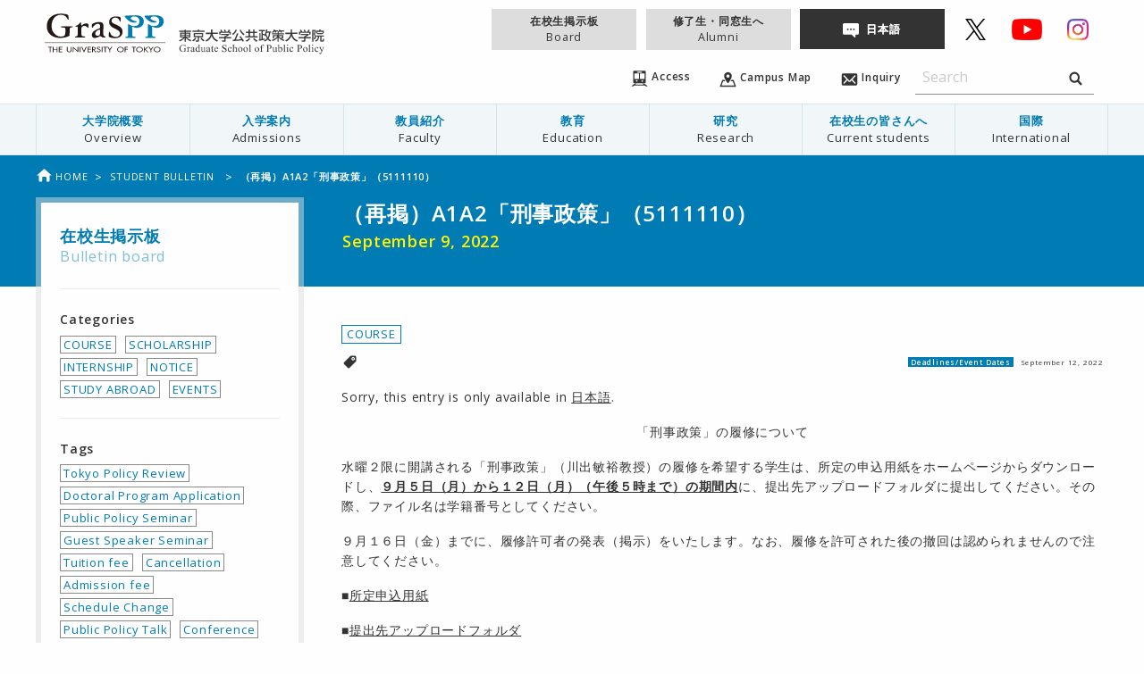

--- FILE ---
content_type: text/html; charset=UTF-8
request_url: https://www.pp.u-tokyo.ac.jp/en/student-bulletin/2022-09-09-36929/
body_size: 117192
content:
<!doctype html>
<html class="no-js" lang="ja">
  <head>
    <meta charset="utf-8">
    <meta http-equiv="x-ua-compatible" content="ie=edge">
    <meta name="viewport" content="width=device-width, initial-scale=1.0">
    
    <link rel="icon"
      type="svg"
      href="https://www.pp.u-tokyo.ac.jp/wp-content/themes/graspp/images/favicon.png">

    <link rel="stylesheet" href="https://www.pp.u-tokyo.ac.jp/wp-content/themes/graspp/css/app-v.1748322982053.css
">


    <link rel="stylesheet" type="text/css" href="https://fonts.googleapis.com/css?family=Open+Sans:400,400italic,600,600italic">
    <link href="https://fonts.googleapis.com/icon?family=Material+Icons" rel="stylesheet">

    
		<!-- All in One SEO 4.8.2 - aioseo.com -->
		<title>（再掲）A1A2「刑事政策」（5111110） | GraSPP</title>
	<meta name="description" content="Sorry, this entry is only available in 日本語.「刑事政策」の履修につい" />
	<meta name="robots" content="max-image-preview:large" />
	<link rel="canonical" href="https://www.pp.u-tokyo.ac.jp/student-bulletin/2022-09-09-36929/" />
	<meta name="generator" content="All in One SEO (AIOSEO) 4.8.2" />
		<meta property="og:locale" content="en_US" />
		<meta property="og:site_name" content="GraSPP" />
		<meta property="og:type" content="article" />
		<meta property="og:title" content="（再掲）A1A2「刑事政策」（5111110） | GraSPP" />
		<meta property="og:description" content="Sorry, this entry is only available in 日本語.「刑事政策」の履修につい" />
		<meta property="og:url" content="https://www.pp.u-tokyo.ac.jp/student-bulletin/2022-09-09-36929/" />
		<meta property="og:image" content="https://www.pp.u-tokyo.ac.jp/wp-content/themes/graspp/images/og-image.png" />
		<meta property="og:image:secure_url" content="https://www.pp.u-tokyo.ac.jp/wp-content/themes/graspp/images/og-image.png" />
		<meta property="article:published_time" content="2022-09-09T09:27:33+00:00" />
		<meta property="article:modified_time" content="2022-09-09T09:27:33+00:00" />
		<meta name="twitter:card" content="summary_large_image" />
		<meta name="twitter:site" content="@UTokyoGraSPP" />
		<meta name="twitter:title" content="（再掲）A1A2「刑事政策」（5111110） | GraSPP" />
		<meta name="twitter:description" content="Sorry, this entry is only available in 日本語.「刑事政策」の履修につい" />
		<meta name="twitter:image" content="https://www.pp.u-tokyo.ac.jp/wp-content/themes/graspp/images/og-image.png" />
		<script type="application/ld+json" class="aioseo-schema">
			{"@context":"https:\/\/schema.org","@graph":[{"@type":"BreadcrumbList","@id":"https:\/\/www.pp.u-tokyo.ac.jp\/student-bulletin\/2022-09-09-36929\/#breadcrumblist","itemListElement":[{"@type":"ListItem","@id":"https:\/\/www.pp.u-tokyo.ac.jp\/en\/#listItem","position":1,"name":"Home","item":"https:\/\/www.pp.u-tokyo.ac.jp\/en\/","nextItem":{"@type":"ListItem","@id":"https:\/\/www.pp.u-tokyo.ac.jp\/student-bulletin\/2022-09-09-36929\/#listItem","name":"\uff08\u518d\u63b2\uff09A1A2\u300c\u5211\u4e8b\u653f\u7b56\u300d\uff085111110\uff09"}},{"@type":"ListItem","@id":"https:\/\/www.pp.u-tokyo.ac.jp\/student-bulletin\/2022-09-09-36929\/#listItem","position":2,"name":"\uff08\u518d\u63b2\uff09A1A2\u300c\u5211\u4e8b\u653f\u7b56\u300d\uff085111110\uff09","previousItem":{"@type":"ListItem","@id":"https:\/\/www.pp.u-tokyo.ac.jp\/en\/#listItem","name":"Home"}}]},{"@type":"Organization","@id":"https:\/\/www.pp.u-tokyo.ac.jp\/en\/#organization","name":"GraSPP","description":"\u6771\u4eac\u5927\u5b66\u516c\u5171\u653f\u7b56\u5927\u5b66\u9662 | University of Tokyo Graduate School of Public Policy","url":"https:\/\/www.pp.u-tokyo.ac.jp\/en\/","sameAs":["https:\/\/x.com\/UTokyoGraSPP"]},{"@type":"WebPage","@id":"https:\/\/www.pp.u-tokyo.ac.jp\/student-bulletin\/2022-09-09-36929\/#webpage","url":"https:\/\/www.pp.u-tokyo.ac.jp\/student-bulletin\/2022-09-09-36929\/","name":"\uff08\u518d\u63b2\uff09A1A2\u300c\u5211\u4e8b\u653f\u7b56\u300d\uff085111110\uff09 | GraSPP","description":"Sorry, this entry is only available in \u65e5\u672c\u8a9e.\u300c\u5211\u4e8b\u653f\u7b56\u300d\u306e\u5c65\u4fee\u306b\u3064\u3044","inLanguage":"en-EN","isPartOf":{"@id":"https:\/\/www.pp.u-tokyo.ac.jp\/en\/#website"},"breadcrumb":{"@id":"https:\/\/www.pp.u-tokyo.ac.jp\/student-bulletin\/2022-09-09-36929\/#breadcrumblist"},"datePublished":"2022-09-09T18:27:33+09:00","dateModified":"2022-09-09T18:27:33+09:00"},{"@type":"WebSite","@id":"https:\/\/www.pp.u-tokyo.ac.jp\/en\/#website","url":"https:\/\/www.pp.u-tokyo.ac.jp\/en\/","name":"GraSPP","description":"\u6771\u4eac\u5927\u5b66\u516c\u5171\u653f\u7b56\u5927\u5b66\u9662 | University of Tokyo Graduate School of Public Policy","inLanguage":"en-EN","publisher":{"@id":"https:\/\/www.pp.u-tokyo.ac.jp\/en\/#organization"}}]}
		</script>
		<!-- All in One SEO -->

<link rel='dns-prefetch' href='//stats.wp.com' />
<link rel='dns-prefetch' href='//v0.wordpress.com' />
<link rel='stylesheet' id='embed-pdf-viewer-css' href='https://www.pp.u-tokyo.ac.jp/wp-content/plugins/embed-pdf-viewer/css/embed-pdf-viewer.css?ver=2.4.6' type='text/css' media='screen' />
<link rel='stylesheet' id='wp-block-library-css' href='https://www.pp.u-tokyo.ac.jp/wp-includes/css/dist/block-library/style.min.css?ver=6.8.3' type='text/css' media='all' />
<style id='classic-theme-styles-inline-css' type='text/css'>
/*! This file is auto-generated */
.wp-block-button__link{color:#fff;background-color:#32373c;border-radius:9999px;box-shadow:none;text-decoration:none;padding:calc(.667em + 2px) calc(1.333em + 2px);font-size:1.125em}.wp-block-file__button{background:#32373c;color:#fff;text-decoration:none}
</style>
<style id='co-authors-plus-coauthors-style-inline-css' type='text/css'>
.wp-block-co-authors-plus-coauthors.is-layout-flow [class*=wp-block-co-authors-plus]{display:inline}

</style>
<style id='co-authors-plus-avatar-style-inline-css' type='text/css'>
.wp-block-co-authors-plus-avatar :where(img){height:auto;max-width:100%;vertical-align:bottom}.wp-block-co-authors-plus-coauthors.is-layout-flow .wp-block-co-authors-plus-avatar :where(img){vertical-align:middle}.wp-block-co-authors-plus-avatar:is(.alignleft,.alignright){display:table}.wp-block-co-authors-plus-avatar.aligncenter{display:table;margin-inline:auto}

</style>
<style id='co-authors-plus-image-style-inline-css' type='text/css'>
.wp-block-co-authors-plus-image{margin-bottom:0}.wp-block-co-authors-plus-image :where(img){height:auto;max-width:100%;vertical-align:bottom}.wp-block-co-authors-plus-coauthors.is-layout-flow .wp-block-co-authors-plus-image :where(img){vertical-align:middle}.wp-block-co-authors-plus-image:is(.alignfull,.alignwide) :where(img){width:100%}.wp-block-co-authors-plus-image:is(.alignleft,.alignright){display:table}.wp-block-co-authors-plus-image.aligncenter{display:table;margin-inline:auto}

</style>
<link rel='stylesheet' id='mediaelement-css' href='https://www.pp.u-tokyo.ac.jp/wp-includes/js/mediaelement/mediaelementplayer-legacy.min.css?ver=4.2.17' type='text/css' media='all' />
<link rel='stylesheet' id='wp-mediaelement-css' href='https://www.pp.u-tokyo.ac.jp/wp-includes/js/mediaelement/wp-mediaelement.min.css?ver=6.8.3' type='text/css' media='all' />
<style id='jetpack-sharing-buttons-style-inline-css' type='text/css'>
.jetpack-sharing-buttons__services-list{display:flex;flex-direction:row;flex-wrap:wrap;gap:0;list-style-type:none;margin:5px;padding:0}.jetpack-sharing-buttons__services-list.has-small-icon-size{font-size:12px}.jetpack-sharing-buttons__services-list.has-normal-icon-size{font-size:16px}.jetpack-sharing-buttons__services-list.has-large-icon-size{font-size:24px}.jetpack-sharing-buttons__services-list.has-huge-icon-size{font-size:36px}@media print{.jetpack-sharing-buttons__services-list{display:none!important}}.editor-styles-wrapper .wp-block-jetpack-sharing-buttons{gap:0;padding-inline-start:0}ul.jetpack-sharing-buttons__services-list.has-background{padding:1.25em 2.375em}
</style>
<style id='global-styles-inline-css' type='text/css'>
:root{--wp--preset--aspect-ratio--square: 1;--wp--preset--aspect-ratio--4-3: 4/3;--wp--preset--aspect-ratio--3-4: 3/4;--wp--preset--aspect-ratio--3-2: 3/2;--wp--preset--aspect-ratio--2-3: 2/3;--wp--preset--aspect-ratio--16-9: 16/9;--wp--preset--aspect-ratio--9-16: 9/16;--wp--preset--color--black: #000000;--wp--preset--color--cyan-bluish-gray: #abb8c3;--wp--preset--color--white: #ffffff;--wp--preset--color--pale-pink: #f78da7;--wp--preset--color--vivid-red: #cf2e2e;--wp--preset--color--luminous-vivid-orange: #ff6900;--wp--preset--color--luminous-vivid-amber: #fcb900;--wp--preset--color--light-green-cyan: #7bdcb5;--wp--preset--color--vivid-green-cyan: #00d084;--wp--preset--color--pale-cyan-blue: #8ed1fc;--wp--preset--color--vivid-cyan-blue: #0693e3;--wp--preset--color--vivid-purple: #9b51e0;--wp--preset--gradient--vivid-cyan-blue-to-vivid-purple: linear-gradient(135deg,rgba(6,147,227,1) 0%,rgb(155,81,224) 100%);--wp--preset--gradient--light-green-cyan-to-vivid-green-cyan: linear-gradient(135deg,rgb(122,220,180) 0%,rgb(0,208,130) 100%);--wp--preset--gradient--luminous-vivid-amber-to-luminous-vivid-orange: linear-gradient(135deg,rgba(252,185,0,1) 0%,rgba(255,105,0,1) 100%);--wp--preset--gradient--luminous-vivid-orange-to-vivid-red: linear-gradient(135deg,rgba(255,105,0,1) 0%,rgb(207,46,46) 100%);--wp--preset--gradient--very-light-gray-to-cyan-bluish-gray: linear-gradient(135deg,rgb(238,238,238) 0%,rgb(169,184,195) 100%);--wp--preset--gradient--cool-to-warm-spectrum: linear-gradient(135deg,rgb(74,234,220) 0%,rgb(151,120,209) 20%,rgb(207,42,186) 40%,rgb(238,44,130) 60%,rgb(251,105,98) 80%,rgb(254,248,76) 100%);--wp--preset--gradient--blush-light-purple: linear-gradient(135deg,rgb(255,206,236) 0%,rgb(152,150,240) 100%);--wp--preset--gradient--blush-bordeaux: linear-gradient(135deg,rgb(254,205,165) 0%,rgb(254,45,45) 50%,rgb(107,0,62) 100%);--wp--preset--gradient--luminous-dusk: linear-gradient(135deg,rgb(255,203,112) 0%,rgb(199,81,192) 50%,rgb(65,88,208) 100%);--wp--preset--gradient--pale-ocean: linear-gradient(135deg,rgb(255,245,203) 0%,rgb(182,227,212) 50%,rgb(51,167,181) 100%);--wp--preset--gradient--electric-grass: linear-gradient(135deg,rgb(202,248,128) 0%,rgb(113,206,126) 100%);--wp--preset--gradient--midnight: linear-gradient(135deg,rgb(2,3,129) 0%,rgb(40,116,252) 100%);--wp--preset--font-size--small: 13px;--wp--preset--font-size--medium: 20px;--wp--preset--font-size--large: 36px;--wp--preset--font-size--x-large: 42px;--wp--preset--spacing--20: 0.44rem;--wp--preset--spacing--30: 0.67rem;--wp--preset--spacing--40: 1rem;--wp--preset--spacing--50: 1.5rem;--wp--preset--spacing--60: 2.25rem;--wp--preset--spacing--70: 3.38rem;--wp--preset--spacing--80: 5.06rem;--wp--preset--shadow--natural: 6px 6px 9px rgba(0, 0, 0, 0.2);--wp--preset--shadow--deep: 12px 12px 50px rgba(0, 0, 0, 0.4);--wp--preset--shadow--sharp: 6px 6px 0px rgba(0, 0, 0, 0.2);--wp--preset--shadow--outlined: 6px 6px 0px -3px rgba(255, 255, 255, 1), 6px 6px rgba(0, 0, 0, 1);--wp--preset--shadow--crisp: 6px 6px 0px rgba(0, 0, 0, 1);}:where(.is-layout-flex){gap: 0.5em;}:where(.is-layout-grid){gap: 0.5em;}body .is-layout-flex{display: flex;}.is-layout-flex{flex-wrap: wrap;align-items: center;}.is-layout-flex > :is(*, div){margin: 0;}body .is-layout-grid{display: grid;}.is-layout-grid > :is(*, div){margin: 0;}:where(.wp-block-columns.is-layout-flex){gap: 2em;}:where(.wp-block-columns.is-layout-grid){gap: 2em;}:where(.wp-block-post-template.is-layout-flex){gap: 1.25em;}:where(.wp-block-post-template.is-layout-grid){gap: 1.25em;}.has-black-color{color: var(--wp--preset--color--black) !important;}.has-cyan-bluish-gray-color{color: var(--wp--preset--color--cyan-bluish-gray) !important;}.has-white-color{color: var(--wp--preset--color--white) !important;}.has-pale-pink-color{color: var(--wp--preset--color--pale-pink) !important;}.has-vivid-red-color{color: var(--wp--preset--color--vivid-red) !important;}.has-luminous-vivid-orange-color{color: var(--wp--preset--color--luminous-vivid-orange) !important;}.has-luminous-vivid-amber-color{color: var(--wp--preset--color--luminous-vivid-amber) !important;}.has-light-green-cyan-color{color: var(--wp--preset--color--light-green-cyan) !important;}.has-vivid-green-cyan-color{color: var(--wp--preset--color--vivid-green-cyan) !important;}.has-pale-cyan-blue-color{color: var(--wp--preset--color--pale-cyan-blue) !important;}.has-vivid-cyan-blue-color{color: var(--wp--preset--color--vivid-cyan-blue) !important;}.has-vivid-purple-color{color: var(--wp--preset--color--vivid-purple) !important;}.has-black-background-color{background-color: var(--wp--preset--color--black) !important;}.has-cyan-bluish-gray-background-color{background-color: var(--wp--preset--color--cyan-bluish-gray) !important;}.has-white-background-color{background-color: var(--wp--preset--color--white) !important;}.has-pale-pink-background-color{background-color: var(--wp--preset--color--pale-pink) !important;}.has-vivid-red-background-color{background-color: var(--wp--preset--color--vivid-red) !important;}.has-luminous-vivid-orange-background-color{background-color: var(--wp--preset--color--luminous-vivid-orange) !important;}.has-luminous-vivid-amber-background-color{background-color: var(--wp--preset--color--luminous-vivid-amber) !important;}.has-light-green-cyan-background-color{background-color: var(--wp--preset--color--light-green-cyan) !important;}.has-vivid-green-cyan-background-color{background-color: var(--wp--preset--color--vivid-green-cyan) !important;}.has-pale-cyan-blue-background-color{background-color: var(--wp--preset--color--pale-cyan-blue) !important;}.has-vivid-cyan-blue-background-color{background-color: var(--wp--preset--color--vivid-cyan-blue) !important;}.has-vivid-purple-background-color{background-color: var(--wp--preset--color--vivid-purple) !important;}.has-black-border-color{border-color: var(--wp--preset--color--black) !important;}.has-cyan-bluish-gray-border-color{border-color: var(--wp--preset--color--cyan-bluish-gray) !important;}.has-white-border-color{border-color: var(--wp--preset--color--white) !important;}.has-pale-pink-border-color{border-color: var(--wp--preset--color--pale-pink) !important;}.has-vivid-red-border-color{border-color: var(--wp--preset--color--vivid-red) !important;}.has-luminous-vivid-orange-border-color{border-color: var(--wp--preset--color--luminous-vivid-orange) !important;}.has-luminous-vivid-amber-border-color{border-color: var(--wp--preset--color--luminous-vivid-amber) !important;}.has-light-green-cyan-border-color{border-color: var(--wp--preset--color--light-green-cyan) !important;}.has-vivid-green-cyan-border-color{border-color: var(--wp--preset--color--vivid-green-cyan) !important;}.has-pale-cyan-blue-border-color{border-color: var(--wp--preset--color--pale-cyan-blue) !important;}.has-vivid-cyan-blue-border-color{border-color: var(--wp--preset--color--vivid-cyan-blue) !important;}.has-vivid-purple-border-color{border-color: var(--wp--preset--color--vivid-purple) !important;}.has-vivid-cyan-blue-to-vivid-purple-gradient-background{background: var(--wp--preset--gradient--vivid-cyan-blue-to-vivid-purple) !important;}.has-light-green-cyan-to-vivid-green-cyan-gradient-background{background: var(--wp--preset--gradient--light-green-cyan-to-vivid-green-cyan) !important;}.has-luminous-vivid-amber-to-luminous-vivid-orange-gradient-background{background: var(--wp--preset--gradient--luminous-vivid-amber-to-luminous-vivid-orange) !important;}.has-luminous-vivid-orange-to-vivid-red-gradient-background{background: var(--wp--preset--gradient--luminous-vivid-orange-to-vivid-red) !important;}.has-very-light-gray-to-cyan-bluish-gray-gradient-background{background: var(--wp--preset--gradient--very-light-gray-to-cyan-bluish-gray) !important;}.has-cool-to-warm-spectrum-gradient-background{background: var(--wp--preset--gradient--cool-to-warm-spectrum) !important;}.has-blush-light-purple-gradient-background{background: var(--wp--preset--gradient--blush-light-purple) !important;}.has-blush-bordeaux-gradient-background{background: var(--wp--preset--gradient--blush-bordeaux) !important;}.has-luminous-dusk-gradient-background{background: var(--wp--preset--gradient--luminous-dusk) !important;}.has-pale-ocean-gradient-background{background: var(--wp--preset--gradient--pale-ocean) !important;}.has-electric-grass-gradient-background{background: var(--wp--preset--gradient--electric-grass) !important;}.has-midnight-gradient-background{background: var(--wp--preset--gradient--midnight) !important;}.has-small-font-size{font-size: var(--wp--preset--font-size--small) !important;}.has-medium-font-size{font-size: var(--wp--preset--font-size--medium) !important;}.has-large-font-size{font-size: var(--wp--preset--font-size--large) !important;}.has-x-large-font-size{font-size: var(--wp--preset--font-size--x-large) !important;}
:where(.wp-block-post-template.is-layout-flex){gap: 1.25em;}:where(.wp-block-post-template.is-layout-grid){gap: 1.25em;}
:where(.wp-block-columns.is-layout-flex){gap: 2em;}:where(.wp-block-columns.is-layout-grid){gap: 2em;}
:root :where(.wp-block-pullquote){font-size: 1.5em;line-height: 1.6;}
</style>
<link rel='stylesheet' id='page-list-style-css' href='https://www.pp.u-tokyo.ac.jp/wp-content/plugins/sitemap/css/page-list.css?ver=4.3' type='text/css' media='all' />
<link rel='stylesheet' id='msl-main-css' href='https://www.pp.u-tokyo.ac.jp/wp-content/plugins/master-slider/public/assets/css/masterslider.main.css?ver=3.10.8' type='text/css' media='all' />
<link rel='stylesheet' id='msl-custom-css' href='https://www.pp.u-tokyo.ac.jp/wp-content/uploads/master-slider/custom.css?ver=109.9' type='text/css' media='all' />
<link rel='stylesheet' id='sharedaddy-css' href='https://www.pp.u-tokyo.ac.jp/wp-content/plugins/jetpack/modules/sharedaddy/sharing.css?ver=14.6' type='text/css' media='all' />
<link rel='stylesheet' id='social-logos-css' href='https://www.pp.u-tokyo.ac.jp/wp-content/plugins/jetpack/_inc/social-logos/social-logos.min.css?ver=14.6' type='text/css' media='all' />
<script type="text/javascript" src="https://www.pp.u-tokyo.ac.jp/wp-content/themes/graspp/bower_components/jquery/dist/jquery.min.js" id="jquery-js"></script>
<script type="text/javascript" id="3d-flip-book-client-locale-loader-js-extra">
/* <![CDATA[ */
var FB3D_CLIENT_LOCALE = {"ajaxurl":"https:\/\/www.pp.u-tokyo.ac.jp\/wp-admin\/admin-ajax.php","dictionary":{"Table of contents":"Table of contents","Close":"Close","Bookmarks":"Bookmarks","Thumbnails":"Thumbnails","Search":"Search","Share":"Share","Facebook":"Facebook","Twitter":"Twitter","Email":"Email","Play":"Play","Previous page":"Previous page","Next page":"Next page","Zoom in":"Zoom in","Zoom out":"Zoom out","Fit view":"Fit view","Auto play":"Auto play","Full screen":"Full screen","More":"More","Smart pan":"Smart pan","Single page":"Single page","Sounds":"Sounds","Stats":"Stats","Print":"Print","Download":"Download","Goto first page":"Goto first page","Goto last page":"Goto last page"},"images":"https:\/\/www.pp.u-tokyo.ac.jp\/wp-content\/plugins\/interactive-3d-flipbook-powered-physics-engine\/assets\/images\/","jsData":{"urls":[],"posts":{"ids_mis":[],"ids":[]},"pages":[],"firstPages":[],"bookCtrlProps":[],"bookTemplates":[]},"key":"3d-flip-book","pdfJS":{"pdfJsLib":"https:\/\/www.pp.u-tokyo.ac.jp\/wp-content\/plugins\/interactive-3d-flipbook-powered-physics-engine\/assets\/js\/pdf.min.js?ver=4.3.136","pdfJsWorker":"https:\/\/www.pp.u-tokyo.ac.jp\/wp-content\/plugins\/interactive-3d-flipbook-powered-physics-engine\/assets\/js\/pdf.worker.js?ver=4.3.136","stablePdfJsLib":"https:\/\/www.pp.u-tokyo.ac.jp\/wp-content\/plugins\/interactive-3d-flipbook-powered-physics-engine\/assets\/js\/stable\/pdf.min.js?ver=2.5.207","stablePdfJsWorker":"https:\/\/www.pp.u-tokyo.ac.jp\/wp-content\/plugins\/interactive-3d-flipbook-powered-physics-engine\/assets\/js\/stable\/pdf.worker.js?ver=2.5.207","pdfJsCMapUrl":"https:\/\/www.pp.u-tokyo.ac.jp\/wp-content\/plugins\/interactive-3d-flipbook-powered-physics-engine\/assets\/cmaps\/"},"cacheurl":"https:\/\/www.pp.u-tokyo.ac.jp\/wp-content\/uploads\/3d-flip-book\/cache\/","pluginsurl":"https:\/\/www.pp.u-tokyo.ac.jp\/wp-content\/plugins\/","pluginurl":"https:\/\/www.pp.u-tokyo.ac.jp\/wp-content\/plugins\/interactive-3d-flipbook-powered-physics-engine\/","thumbnailSize":{"width":"150","height":"150"},"version":"1.16.15"};
/* ]]> */
</script>
<script type="text/javascript" src="https://www.pp.u-tokyo.ac.jp/wp-content/plugins/interactive-3d-flipbook-powered-physics-engine/assets/js/client-locale-loader.js?ver=1.16.15" id="3d-flip-book-client-locale-loader-js" async="async" data-wp-strategy="async"></script>
<link rel="https://api.w.org/" href="https://www.pp.u-tokyo.ac.jp/en/wp-json/" /><link rel="alternate" title="JSON" type="application/json" href="https://www.pp.u-tokyo.ac.jp/en/wp-json/wp/v2/student-bulletin/36929" /><link rel="EditURI" type="application/rsd+xml" title="RSD" href="https://www.pp.u-tokyo.ac.jp/xmlrpc.php?rsd" />
<link rel='shortlink' href='https://www.pp.u-tokyo.ac.jp/en/?p=36929' />
<link rel="alternate" title="oEmbed (JSON)" type="application/json+oembed" href="https://www.pp.u-tokyo.ac.jp/en/wp-json/oembed/1.0/embed?url=https%3A%2F%2Fwww.pp.u-tokyo.ac.jp%2Fstudent-bulletin%2F2022-09-09-36929%2F" />
<link rel="alternate" title="oEmbed (XML)" type="text/xml+oembed" href="https://www.pp.u-tokyo.ac.jp/en/wp-json/oembed/1.0/embed?url=https%3A%2F%2Fwww.pp.u-tokyo.ac.jp%2Fstudent-bulletin%2F2022-09-09-36929%2F&#038;format=xml" />
<script>var ms_grabbing_curosr = 'https://www.pp.u-tokyo.ac.jp/wp-content/plugins/master-slider/public/assets/css/common/grabbing.cur', ms_grab_curosr = 'https://www.pp.u-tokyo.ac.jp/wp-content/plugins/master-slider/public/assets/css/common/grab.cur';</script>
<meta name="generator" content="MasterSlider 3.10.8 - Responsive Touch Image Slider | avt.li/msf" />
<script type="text/javascript">
	window._se_plugin_version = '8.1.9';
</script>
<style>
.qtranxs_flag_en {background-image: url(https://www.pp.u-tokyo.ac.jp/wp-content/plugins/qtranslate-xt-master/flags/gb.png); background-repeat: no-repeat;}
.qtranxs_flag_ja {background-image: url(https://www.pp.u-tokyo.ac.jp/wp-content/plugins/qtranslate-xt-master/flags/jp.png); background-repeat: no-repeat;}
</style>
<link hreflang="en" href="https://www.pp.u-tokyo.ac.jp/en/student-bulletin/2022-09-09-36929/" rel="alternate" />
<link hreflang="ja" href="https://www.pp.u-tokyo.ac.jp/student-bulletin/2022-09-09-36929/" rel="alternate" />
<link hreflang="x-default" href="https://www.pp.u-tokyo.ac.jp/student-bulletin/2022-09-09-36929/" rel="alternate" />
<meta name="generator" content="qTranslate-XT 3.15.2" />
	<style>img#wpstats{display:none}</style>
		    <script>
      (function(i,s,o,g,r,a,m){i['GoogleAnalyticsObject']=r;i[r]=i[r]||function(){
      (i[r].q=i[r].q||[]).push(arguments)},i[r].l=1*new Date();a=s.createElement(o),
      m=s.getElementsByTagName(o)[0];a.async=1;a.src=g;m.parentNode.insertBefore(a,m)
      })(window,document,'script','//www.google-analytics.com/analytics.js','ga');

      ga('create', 'UA-34468051-1', 'www.pp.u-tokyo.ac.jp');
      ga('send', 'pageview');
    </script>

  </head>
  
  
  <body id="top" data-magellan-target="top"  >
    <svg style="position: absolute; width: 0; height: 0;" width="0" height="0" version="1.1" xmlns="http://www.w3.org/2000/svg" xmlns:xlink="http://www.w3.org/1999/xlink">
<defs>
  <symbol id="icon-download" viewBox="0 0 35 32">
  <title>download</title>
    <path d="M16.752 19.952c0.17 0.298 0.486 0.496 0.848 0.496s0.678-0.198 0.846-0.491l0.003-0.005 6.16-8.736c0.144-0.154 0.233-0.361 0.233-0.589 0-0.11-0.021-0.216-0.058-0.313l0.002 0.006c-0.136-0.234-0.386-0.388-0.671-0.388-0.028 0-0.057 0.002-0.084 0.005l0.003-0h-2.368c-0.642-0.027-1.153-0.554-1.153-1.201 0-0.017 0-0.033 0.001-0.050l-0 0.002v-7.2c0.001-0.015 0.001-0.032 0.001-0.049 0-0.773-0.609-1.404-1.374-1.438l-0.003-0h-3.072c-0.768 0.035-1.377 0.666-1.377 1.439 0 0.017 0 0.035 0.001 0.052l-0-0.002v7.2c0.001 0.014 0.001 0.031 0.001 0.047 0 0.646-0.511 1.174-1.15 1.201l-0.002 0h-2.368c-0.022-0.002-0.047-0.003-0.073-0.003-0.292 0-0.549 0.153-0.693 0.384l-0.002 0.003c-0.029 0.085-0.045 0.182-0.045 0.283 0 0.236 0.090 0.452 0.238 0.614l-0.001-0.001zM30.608 18.816v8.24h-26.016v-8.24h-4.592v11.296c-0.001 0.020-0.001 0.043-0.001 0.066 0 0.98 0.772 1.779 1.741 1.822l0.004 0h31.712c0.973-0.043 1.745-0.843 1.745-1.822 0-0.023-0-0.046-0.001-0.069l0 0.003v-11.296h-4.592z"></path>
  </symbol>

<symbol id="icon-graspp" viewBox="0 0 1024 1024">
<title>graspp</title>
<path class="path1" d="M61.44 668.843h-6.827v-38.4h-12.629v-4.949h32.085v4.949h-12.629v38.4z"></path>
<path class="path2" d="M112.299 642.901v-17.579h6.656v43.349h-6.656v-20.821h-25.429v20.821h-6.656v-43.349h6.656v17.579h25.429z"></path>
<path class="path3" d="M130.048 625.493h28.672v4.949h-22.016v12.117h21.504v4.949h-21.504v16.384h22.016v4.949h-28.672c0 0 0-43.349 0-43.349z"></path>
<path class="path4" d="M203.093 625.493v25.6c0 6.997 2.56 13.653 12.971 13.653 10.24 0 12.971-6.485 12.971-13.653v-25.6h6.656v27.477c0 9.557-7.339 16.896-19.627 16.896s-19.627-7.339-19.627-16.896v-27.477h6.656z"></path>
<path class="path5" d="M245.589 623.445l40.107 34.133v-32.085h6.656v45.227l-40.107-34.133v32.256h-6.656c0 0 0-45.397 0-45.397z"></path>
<path class="path6" d="M309.931 668.843h-6.656v-43.349h6.656v43.349z"></path>
<path class="path7" d="M338.944 657.579l15.872-32.085h7.339l-23.211 45.739-23.211-45.739h7.339l15.872 32.085z"></path>
<path class="path8" d="M368.128 625.493h28.672v4.949h-22.016v12.117h21.504v4.949h-21.504v16.384h22.016v4.949h-28.672v-43.349z"></path>
<path class="path9" d="M439.808 668.843h-8.021l-15.701-18.432h-2.731v18.432h-6.656v-43.349h8.021c4.779 0 9.899 0 14.165 2.048 4.437 2.219 6.997 6.144 6.997 10.411 0 6.144-5.12 11.435-12.8 12.117l16.725 18.773zM413.184 645.973h2.048c6.827 0 14.165-1.024 14.165-8.021 0-6.827-8.021-7.68-14.507-7.68h-1.707v15.701z"></path>
<path class="path10" d="M470.187 633.685c-2.048-2.731-4.608-4.096-8.533-4.096-4.267 0-8.875 2.389-8.875 6.144 0 3.413 4.096 5.12 7.509 6.144l3.925 1.195c7.509 2.389 13.312 5.803 13.312 13.141 0 7.851-7.509 13.483-17.067 13.483-8.704 0-15.36-5.12-16.555-12.117l6.827-1.195c0 4.779 4.608 8.192 10.411 8.192s9.899-3.925 9.899-8.533c0-4.608-4.608-6.656-9.216-8.192l-3.755-1.195c-6.144-2.219-11.605-4.949-11.605-10.923 0-6.997 7.68-11.264 15.701-11.264 5.973 0 10.923 2.389 13.824 6.485l-5.803 2.731z"></path>
<path class="path11" d="M492.373 668.843h-6.656v-43.349h6.656v43.349z"></path>
<path class="path12" d="M518.144 668.843h-6.656v-38.4h-12.629v-4.949h32.085v4.949h-12.629v38.4z"></path>
<path class="path13" d="M531.968 625.493h7.68l13.141 18.603 13.141-18.603h7.68l-17.408 24.576v18.944h-6.656v-18.944l-17.579-24.576z"></path>
<path class="path14" d="M669.525 647.168c0 12.971-12.629 22.699-27.989 22.699-15.531 0-27.989-9.728-27.989-22.699 0-12.459 12.629-22.528 27.989-22.528 15.189 0 27.989 10.069 27.989 22.528zM662.869 647.168c0-9.557-8.875-17.579-21.333-17.579-12.629 0-21.333 8.021-21.333 17.579 0 9.899 9.728 17.579 21.333 17.579 11.435 0 21.333-7.68 21.333-17.579z"></path>
<path class="path15" d="M683.861 630.443v12.117h18.603v4.949h-18.603v21.333h-6.656v-43.349h25.941v4.949c0 0-19.285 0-19.285 0z"></path>
<path class="path16" d="M755.883 668.843h-6.656v-38.4h-12.629v-4.949h32.085v4.949h-12.629v38.4z"></path>
<path class="path17" d="M827.392 647.168c0 12.971-12.629 22.699-27.989 22.699-15.531 0-27.989-9.728-27.989-22.699 0-12.459 12.629-22.528 27.989-22.528s27.989 10.069 27.989 22.528zM820.736 647.168c0-9.557-8.875-17.579-21.333-17.579-12.629 0-21.333 8.021-21.333 17.579 0 9.899 9.728 17.579 21.333 17.579s21.333-7.68 21.333-17.579z"></path>
<path class="path18" d="M864.768 625.493h8.704l-24.064 19.456 24.405 23.893h-9.045l-20.139-20.139-2.731 2.048v18.091h-6.656v-43.349h6.656v18.773l22.869-18.773z"></path>
<path class="path19" d="M873.813 625.493h7.68l13.141 18.603 13.141-18.603h7.68l-17.408 24.576v18.944h-6.656v-18.944l-17.579-24.576z"></path>
<path class="path20" d="M973.653 647.168c0 12.971-12.629 22.699-27.989 22.699-15.531 0-27.989-9.728-27.989-22.699 0-12.459 12.629-22.528 27.989-22.528s27.989 10.069 27.989 22.528zM966.997 647.168c0-9.557-8.875-17.579-21.333-17.579-12.629 0-21.333 8.021-21.333 17.579 0 9.899 9.728 17.579 21.333 17.579s21.333-7.68 21.333-17.579z"></path>
<path class="path21" d="M12.8 587.093h1000.96v5.291h-1000.96v-5.291z"></path>
<path class="path22" d="M642.901 410.795c0 3.072-1.195 4.437-3.584 4.437-6.997 0-6.144-33.109-39.424-33.109-24.917 0-32.256 16.043-32.256 28.843 0 30.891 90.965 27.819 90.965 87.893 0 19.797-9.387 53.589-62.464 53.589-24.235 0-51.883-5.803-51.883-17.749 0-12.459 0.341-34.987 6.656-34.987s3.584 13.312 13.312 25.259c6.656 8.363 22.187 17.408 39.083 17.408 23.381 0 33.621-14.165 33.621-28.672 0-42.496-89.429-36.693-89.429-94.72 0-28.331 18.603-46.933 57.856-46.933 19.968 0 37.547 3.925 37.547 11.435v27.307z"></path>
<path class="path23" d="M218.965 529.408c-0.341 8.192-41.984 21.675-78.336 21.675-53.248 0-110.251-27.307-110.251-97.792 0-67.072 51.029-104.107 114.347-104.107 25.429 0 64.341 4.437 64.512 17.237 0.341 10.069 1.877 19.797 1.877 29.696 0 1.877-1.195 2.901-3.755 2.901-2.901 0-3.413-0.683-7.851-9.728-8.704-18.432-24.747-30.72-52.053-30.72-47.616 0-77.653 39.765-77.653 94.379 0 55.125 42.667 86.187 72.021 86.187 37.035 0 43.179-3.413 43.179-53.248 0-16.043-1.024-20.309-16.043-21.333-20.651-1.195-20.992-1.536-20.992-5.632 0-3.413 1.536-4.437 7.851-4.437h51.029c13.141 0 20.309-0.171 25.6-0.171 5.632 0 13.141-1.707 12.971 3.584-0.171 3.413-0.341 2.901-12.971 5.12-9.045 1.536-12.459 5.632-12.8 20.992l-0.683 45.397z"></path>
<path class="path24" d="M329.728 439.808c-6.656 4.949-9.899 9.899-12.459 8.533-3.584-2.048 1.707-26.453-5.632-26.453-3.413 0-12.117 13.483-24.576 21.845-12.117 8.192-20.992 4.267-18.432 11.947 2.389 7.339 18.603-7.509 18.603 12.117l-0.341 48.811c0 9.387 0 17.579-7.851 19.968-6.827 2.219-14.165 4.949-14.165 7.851 0 2.56 0.683 2.901 5.632 2.901 7.851 0 22.016 0.341 37.547-0.341 13.483 0.683 27.648 0.341 35.499 0.341 4.949 0 5.632-0.341 5.632-3.413 0-4.949-10.069-5.973-10.923-5.973-10.411 0-21.333-1.195-21.333-16.384l0.341-50.005c0 0 0.512-12.8 13.312-18.091 27.136-11.264 33.451 12.629 41.131 12.629 2.901 0 4.096-1.536 4.096-4.949 0-3.584 0-12.971 0-21.504-0.171-8.533-25.771-14.848-46.080 0.171z"></path>
<path class="path25" d="M473.429 458.581c-0.683 8.875-2.731 11.776-7.168 13.483-23.723 9.557-61.781 21.675-61.781 53.931 0 20.992 13.483 25.088 22.016 25.088 24.747 0 45.056-16.384 46.763-16.384 2.389 0 10.069 12.117 26.112 12.117 13.312 0 17.579 0 17.579-3.584 0-4.779-3.584-5.461-5.12-5.632-13.483-2.048-12.971-10.24-12.971-39.765 0-15.872 1.195-31.915 1.195-47.787 0-17.237-6.485-30.379-36.181-31.403-24.064-0.853-58.027 14.507-58.88 19.627-0.853 4.608-1.536 19.797-1.365 22.187 0.171 3.072 0.853 5.291 3.584 5.291 3.584 0 9.045-10.411 18.432-19.285 10.411-9.557 25.259-17.237 37.205-11.264 8.192 4.267 11.264 12.8 10.581 23.381zM449.195 533.163c-8.363 0-17.067-7.168-17.067-16.213 0-26.112 33.792-35.157 35.499-35.157 3.584 0 4.779 1.536 4.779 12.629 0 25.941 0.171 38.741-23.211 38.741z"></path>
<path class="path26" d="M908.629 451.243c-0.341 0-0.683-0.171-1.024-0.171 0.341 0 0.683 0.171 1.024 0.171z"></path>
<path class="path27" d="M926.208 362.837l-36.693 1.536c-20.821 1.024-36.181 0.512-42.496 0.853-1.365 0-5.291 0.341-5.291 4.949 0 4.437 15.36 23.723 26.965 32.768 5.461 4.437 10.752 7.851 13.824 9.899 7.851 4.608 15.189 7.509 21.504 9.045 10.923 2.901 19.115 2.389 23.040 1.877 6.827-0.683 14.848-2.56 13.995-7.509-1.024-5.291-11.605-5.12-18.261-6.827-2.219-0.683-11.776-3.925-19.797-8.533-6.656-3.925-12.459-8.875-11.947-13.995 0.853-11.435 18.261-16.384 39.765-13.995 19.968 2.219 32.939 20.48 32.597 37.547-0.512 29.355-13.312 43.008-49.323 41.472-28.16-1.195-36.181-18.091-43.008-15.189-1.707 0.683-2.219 3.072-2.389 5.461-0.341 24.917 0.512 60.245 0.512 85.333 0 9.728-4.437 11.435-11.435 13.141-5.632 1.536-11.435 1.195-11.435 6.144 0 2.389 1.536 3.243 3.243 3.243h58.027c6.485 0 11.776 1.195 16.725 1.195 5.632 0 8.533-0.341 8.533-3.584 0-4.096-1.707-5.291-6.997-5.803-18.432-2.56-21.163-3.755-21.163-10.581l-1.707-69.973c0-2.389 1.195-2.56 3.243-2.56 3.584 0 14.677 8.533 35.499 8.533 29.696 0 58.368-19.285 58.368-53.76 0.341-27.477-19.968-52.907-73.899-50.688z"></path>
<path class="path28" d="M745.131 451.243c-0.341 0-0.683-0.171-1.024-0.171 0.171 0 0.683 0.171 1.024 0.171z"></path>
<path class="path29" d="M761.003 362.837l-36.693 1.536c-20.821 0.853-36.181 0.341-42.496 0.683-1.365 0-5.291 0.341-5.291 4.949 0 4.437 15.36 23.723 26.965 32.768 5.461 4.437 10.752 7.851 13.824 9.899 7.851 4.608 15.189 7.509 21.504 9.045 10.923 2.901 19.115 2.389 23.040 1.877 6.827-0.683 14.848-2.56 13.995-7.509-1.024-5.291-11.605-5.12-18.261-6.827-2.219-0.683-11.776-3.925-19.797-8.533-6.656-3.925-12.459-8.875-11.947-13.995 0.853-11.435 18.261-16.384 39.765-13.995 19.968 2.219 32.939 20.48 32.597 37.547-0.512 29.355-13.312 43.008-49.323 41.472-28.16-1.195-36.181-18.091-43.008-15.189-1.707 0.683-2.219 3.072-2.389 5.461-0.341 24.917 0.512 60.245 0.512 85.333 0 9.728-4.437 11.435-11.435 13.141-5.632 1.536-11.435 1.195-11.435 6.144 0 2.389 1.536 3.243 3.243 3.243h58.027c6.485 0 11.776 1.195 16.725 1.195 5.632 0 8.533-0.341 8.533-3.584 0-4.096-1.707-5.291-6.997-5.803-18.432-2.56-21.163-3.755-21.163-10.581l-1.707-69.973c0-2.389 1.195-2.56 3.243-2.56 3.584 0 14.677 8.533 35.499 8.533 29.696 0 58.368-19.285 58.368-53.76 0.512-27.307-19.797-52.736-73.899-50.517z"></path>
</symbol>
<symbol id="icon-user" viewBox="0 0 1024 1024">
<title>user</title>
<path class="path1" d="M513.536 550.4c124.245 0 250.368-86.187 250.368-239.275s-122.027-258.219-250.368-258.219c-128.341 0-250.368 105.131-250.368 258.219 0 152.917 126.123 239.275 250.368 239.275z"></path>
<path class="path2" d="M513.536 593.749c-330.069 0-373.419 373.419-373.419 373.419h746.837c0 0-43.349-373.419-373.419-373.419z"></path>
</symbol>
<symbol id="icon-website" viewBox="0 0 1024 1024">
<title>website</title>
<path class="path1" d="M512.683 44.373c-257.024 0-466.091 209.067-466.091 466.261s209.067 466.091 466.091 466.091 466.261-209.067 466.261-466.091-209.237-466.261-466.261-466.261zM783.531 478.037c-2.048-52.565-8.704-102.741-19.627-148.821h96.256c23.723 45.227 38.741 95.403 43.179 148.821h-119.808zM709.461 478.037h-164.352v-148.821h141.824c12.459 45.397 20.309 95.744 22.528 148.821zM545.28 264.363v-139.776c47.616 16.384 89.941 67.584 119.979 139.776h-119.979zM480.256 124.416v139.776h-119.979c29.867-72.192 72.363-123.392 119.979-139.776zM480.256 329.216v148.821h-164.352c2.389-53.077 10.24-103.424 22.528-148.821h141.824zM242.005 478.037h-119.637c4.437-53.248 19.456-103.595 43.179-148.821h96.256c-11.093 46.080-17.749 96.256-19.797 148.821zM242.005 543.061c2.048 52.565 8.704 102.741 19.627 148.821h-96.256c-23.723-45.227-38.741-95.403-43.179-148.821h119.808zM315.904 543.061h164.352v148.821h-141.824c-12.288-45.397-20.139-95.915-22.528-148.821zM480.256 756.736v139.947c-47.616-16.384-90.112-67.584-119.979-139.947h119.979zM545.28 896.683v-139.947h119.979c-30.037 72.363-72.533 123.563-119.979 139.947zM545.28 691.883v-148.821h164.352c-2.389 53.077-10.069 103.424-22.357 148.821h-141.995zM783.531 543.061h119.637c-4.437 53.248-19.456 103.595-43.179 148.821h-96.256c11.093-46.080 17.749-96.256 19.797-148.821zM817.493 264.363h-73.216c-13.312-37.376-29.696-70.997-48.469-100.181 47.104 24.917 88.405 59.051 121.685 100.181zM329.557 164.011c-18.773 29.184-35.157 62.805-48.469 100.181h-73.216c33.451-40.96 74.752-75.093 121.685-100.181zM208.043 756.736h73.216c13.312 37.376 29.696 70.997 48.469 100.181-47.104-24.917-88.405-59.051-121.685-100.181zM695.808 857.088c18.773-29.184 35.157-62.805 48.469-100.181h73.216c-33.28 40.96-74.581 75.093-121.685 100.181z"></path>
</symbol>
<symbol id="icon-pdf" viewBox="0 0 1024 1024">
<title>pdf</title>
<path class="path1" d="M240.299 423.595h-26.965v78.677h19.627c18.261 0 31.915-3.413 41.131-10.24 9.045-6.827 13.653-16.725 13.653-29.867s-3.755-22.869-11.435-29.184c-7.851-6.315-19.797-9.387-36.011-9.387z"></path>
<path class="path2" d="M940.715 236.032h-857.088c-33.621 0-60.928 27.307-60.928 60.928v426.155c0 33.621 27.307 60.928 60.928 60.928h857.088c33.621 0 60.928-27.307 60.928-60.928v-426.155c0-33.621-27.307-60.928-60.928-60.928zM319.317 525.653c-18.944 15.189-45.739 22.699-80.555 22.699h-25.6v94.208h-59.563v-265.045h89.6c33.963 0 59.904 6.997 77.653 20.821s26.624 34.475 26.624 61.952c0.171 28.331-9.387 50.176-28.16 65.365zM609.963 607.744c-26.283 23.211-64.341 34.816-113.835 34.816h-79.36v-265.045h88.064c45.739 0 81.408 11.435 106.667 34.304s38.059 54.784 38.059 95.744c0 43.52-13.312 76.971-39.595 100.181zM886.101 423.595h-102.229v68.267h95.232v45.909h-95.232v104.789h-58.539v-265.045h160.768v46.080z"></path>
<path class="path3" d="M507.904 423.595h-31.744v172.544h25.6c57.344 0 86.016-29.013 86.016-87.211-0.171-56.832-26.795-85.333-79.872-85.333z"></path>
</symbol>
<symbol id="icon-tell" viewBox="0 0 1024 1024">
<title>tell</title>
<path class="path1" d="M823.467 845.824l78.677-105.813c17.067-23.040 12.288-55.637-10.752-72.875l-146.261-108.715c-23.040-17.067-55.637-12.288-72.875 10.752l-60.416 81.067c-43.179-28.672-86.187-65.195-125.269-107.349-43.008-46.421-77.995-95.744-103.253-144.725l90.453-53.248c24.747-14.507 33.109-46.421 18.432-71.339l-92.331-157.184c-14.507-24.747-46.421-33.109-71.339-18.432l-113.493 67.243c-15.189 8.875-24.064 24.405-25.429 40.789h-0.683c-7.68 134.997 57.003 288.939 177.835 424.619 3.755 4.267 7.68 8.533 11.605 12.8 122.709 132.608 272.213 216.064 399.701 223.232v0c17.237 1.024 34.475-6.144 45.397-20.821z"></path>
</symbol>
<symbol id="icon-external" viewBox="0 0 1024 1024">
<title>external</title>
<path class="path1" d="M703.829 758.784h-470.016v-457.387h138.24v-81.237h-219.307v619.861h632.149v-206.848h-81.067z"></path>
<path class="path2" d="M890.027 115.371h-0.171v-0.341l-379.051-0.683v92.672l208.213 0.341-279.552 280.405 78.848 78.848 279.552-280.405 0.171 208.213h92.672z"></path>
</symbol>
<symbol id="icon-home" viewBox="0 0 1024 1024">
<title>home</title>
<path class="path1" d="M547.669 137.216c-9.387-6.315-21.504-10.069-34.816-10.069-13.141 0-25.259 3.755-34.645 10.069l-411.989 372.565 127.829 2.56v326.485c0 30.037 24.405 54.272 54.443 54.272h82.432c30.208 0 54.613-24.235 54.613-54.272v-198.144c0-30.037 24.405-54.272 54.613-54.272h145.579c30.208 0 54.613 24.235 54.613 54.272v198.144c0 30.037 24.405 54.272 54.613 54.272h82.432c30.208 0 54.613-24.405 54.613-54.272v-72.533l0.341-256.512h127.659l-412.331-372.565z"></path>
</symbol>
<symbol id="icon-arrow_down" viewBox="0 0 1024 1024">
<title>arrow_down</title>
<path class="path1" d="M77.824 254.123l-41.984 41.813 476.331 473.941 475.989-473.941-41.984-41.813-434.176 432.128z"></path>
</symbol>
<symbol id="icon-arrow_left" viewBox="0 0 1024 1024">
<title>arrow_left</title>
<path class="path1" d="M769.877 77.824l-41.813-41.984-473.941 476.331 473.941 475.989 41.813-41.984-432.128-434.176z"></path>
</symbol>
<symbol id="icon-arrow_right" viewBox="0 0 1024 1024">
<title>arrow_right</title>
<path class="path1" d="M254.123 946.176l41.813 41.984 473.941-476.331-473.941-475.989-41.813 41.984 432.128 434.176z"></path>
</symbol>
<symbol id="icon-arrow_up" viewBox="0 0 1024 1024">
<title>arrow_up</title>
<path class="path1" d="M946.176 769.877l41.984-41.813-476.331-473.941-475.989 473.941 41.984 41.813 434.176-432.128z"></path>
</symbol>
<symbol id="icon-language" viewBox="0 0 1024 1024">
<title>language</title>
<path class="path1" d="M930.475 663.040c0 39.595-31.915 71.851-71.168 71.851h-106.837v110.763c0 19.968-16.043 35.84-35.669 35.84-9.899 0-19.115-4.096-25.429-10.752l-134.827-135.851h-391.851c-39.424 0-71.168-32.085-71.168-71.851v-448.683c0-39.595 31.915-71.851 71.168-71.851h694.613c39.424 0 71.168 32.085 71.168 71.851v448.683zM716.8 456.704c0-24.747-19.968-44.885-44.544-44.885s-44.544 20.139-44.544 44.885c0 24.747 19.968 44.885 44.544 44.885 24.576-0.171 44.544-20.139 44.544-44.885zM556.544 456.704c0-24.747-19.968-44.885-44.544-44.885s-44.544 20.139-44.544 44.885c0 24.747 19.968 44.885 44.544 44.885 24.576-0.171 44.544-20.139 44.544-44.885zM396.288 456.704c0-24.747-19.968-44.885-44.544-44.885s-44.544 19.968-44.544 44.885c0 24.747 19.968 44.885 44.544 44.885s44.544-20.139 44.544-44.885z"></path>
</symbol>
<symbol id="icon-mail" viewBox="0 0 1024 1024">
<title>mail</title>
<path class="path1" d="M44.203 777.899c0 43.52 34.816 78.848 77.995 78.848h779.605c43.008 0 77.995-35.328 77.995-78.848v-531.797c0-43.52-34.816-78.848-77.995-78.848h-779.605c-43.008 0-77.995 35.328-77.995 78.848v531.797zM331.093 512.512l-178.347-181.248c-14.848-15.019-14.848-39.253 0-54.101 14.848-15.019 38.741-15.019 53.589 0l284.672 287.744c11.435 11.435 30.379 11.435 41.643 0l284.843-287.915c14.848-15.019 38.741-15.019 53.589 0s14.848 39.253 0 54.101l-178.347 181.419 178.517 180.224c14.848 15.019 14.848 39.253 0 54.101-14.848 15.019-38.741 15.019-53.589 0l-178.347-179.883c0 0-55.808 57.344-65.877 67.584-15.872 15.531-37.547 25.259-61.44 25.259-24.235 0-46.080-9.899-61.781-25.771-10.411-10.24-65.707-66.901-65.707-66.901l-178.176 179.883c-14.848 15.019-38.741 15.019-53.589 0s-14.848-39.253 0-54.101l178.347-180.395z"></path>
</symbol>
<symbol id="icon-map" viewBox="0 0 1024 1024">
<title>map</title>
<path class="path1" d="M854.869 539.136h-133.291c-0.512 0.853-1.024 1.707-1.536 2.56-4.608 7.68-9.216 15.019-13.995 22.357-9.387 16.384-18.773 31.232-27.819 41.813-1.365 1.877-2.731 3.925-3.925 5.803h129.024l94.379 246.272h-771.243l94.379-246.272h129.024c-1.365-1.877-2.731-3.925-3.925-5.803-9.045-10.411-18.432-25.429-27.819-41.813-4.608-7.339-9.387-14.677-13.995-22.357-0.512-0.853-1.024-1.707-1.536-2.56h-133.461l-149.504 391.339h984.747l-149.504-391.339z"></path>
<path class="path2" d="M512 93.525c-128 0-231.765 98.645-231.765 220.501 0 147.797 194.389 380.757 194.389 380.757s19.968 36.181 37.376 36.181c17.408 0 37.376-36.181 37.376-36.181s194.389-232.96 194.389-380.757c0-121.685-103.765-220.501-231.765-220.501zM512 412.331c-53.76 0-97.28-42.155-97.28-94.208s43.52-94.208 97.28-94.208c53.76 0 97.28 42.155 97.28 94.208s-43.52 94.208-97.28 94.208z"></path>
</symbol>
<symbol id="icon-search" viewBox="0 0 1024 1024">
<title>search</title>
<path class="path1" d="M874.325 784.384l-165.547-165.547c-0.853-0.853-1.877-1.536-2.901-2.389 32.597-49.323 51.541-108.544 51.541-172.203 0-173.056-140.288-313.344-313.344-313.344s-313.003 140.288-313.003 313.344c0 173.056 140.288 313.344 313.344 313.344 63.659 0 122.709-18.944 172.203-51.541 0.853 0.853 1.365 1.877 2.389 2.901l165.547 165.547c24.917 24.917 65.195 24.917 90.112 0 24.576-25.088 24.576-65.365-0.341-90.112v0zM444.245 649.045c-112.981 0-204.629-91.648-204.629-204.629s91.648-204.629 204.629-204.629 204.629 91.648 204.629 204.629c0.171 112.981-91.477 204.629-204.629 204.629v0z"></path>
</symbol>
<symbol id="icon-tag" viewBox="0 0 1024 1024">
<title>tag</title>
<path class="path1" d="M667.989 316.928c0 21.504 17.408 39.083 39.083 39.083s39.083-17.408 39.083-39.083c0-21.504-17.408-39.083-39.083-39.083s-39.083 17.579-39.083 39.083zM395.264 868.352c24.064 24.235 62.976 24.235 87.211 0l381.269-378.88c15.36-15.36 22.869-35.499 22.699-55.637v-218.965c0-42.837-34.645-77.312-77.312-77.312h-219.136c-20.139-0.341-40.277 7.339-55.637 22.699l-378.88 381.269c-24.235 24.235-24.235 63.147 0 87.211l239.787 239.616zM605.696 316.928c0-55.979 45.397-101.376 101.376-101.376s101.376 45.397 101.376 101.376-45.397 101.376-101.376 101.376c-55.979 0-101.376-45.397-101.376-101.376z"></path>
</symbol>
<symbol id="icon-train" viewBox="0 0 1024 1024">
<title>train</title>
<path class="path1" d="M833.877 64.683h-643.755c-31.061 0-56.32 24.235-56.32 54.272v603.648c0 30.037 25.259 54.272 56.32 54.272h643.755c31.061 0 56.32-24.235 56.32-54.272v-603.648c0-30.037-25.259-54.272-56.32-54.272zM361.984 148.309c0-15.019 12.629-27.136 28.16-27.136h243.883c15.531 0 28.16 12.117 28.16 27.136v4.608c0 15.019-12.629 27.136-28.16 27.136h-243.883c-15.531 0-28.16-12.117-28.16-27.136v-4.608zM347.819 693.248c-27.136 0-49.152-21.333-49.152-47.445 0-26.283 22.016-47.445 49.152-47.445s49.152 21.163 49.152 47.445c0.171 26.283-21.845 47.445-49.152 47.445zM483.84 510.123c0 15.019-12.629 27.136-28.16 27.136h-221.013c-15.531 0-28.16-12.117-28.16-27.136v-266.752c0-15.019 12.629-27.136 28.16-27.136h221.013c15.531 0 28.16 12.117 28.16 27.136v266.752zM676.181 700.075c-27.136 0-49.152-21.333-49.152-47.445 0-26.283 22.016-47.445 49.152-47.445s49.152 21.333 49.152 47.445c0 26.112-22.016 47.445-49.152 47.445zM817.493 510.123c0 15.019-12.629 27.136-28.16 27.136h-221.013c-15.531 0-28.16-12.117-28.16-27.136v-266.752c0-15.019 12.629-27.136 28.16-27.136h221.013c15.531 0 28.16 12.117 28.16 27.136v266.752z"></path>
<path class="path2" d="M233.984 793.429l-197.291 139.947v25.941h89.088l220.672-165.888h-112.469z"></path>
<path class="path3" d="M790.016 793.429l197.291 139.776v25.941h-89.088l-223.744-165.888h115.541z"></path>
<path class="path4" d="M857.771 905.045h-691.541v-40.619h691.371v40.619z"></path>
<path class="path5" d="M792.576 837.291h-561.152v-20.309h560.981v20.309z"></path>
</symbol>

<symbol id="icon-downloads" viewBox="0 0 25.18 17.75">
	<title>downloads</title>
	<path class="path1" d="M24.12,4.82c-.59,0-1.06,.47-1.06,1.06V15.63H2.12V5.88c0-.59-.47-1.06-1.06-1.06s-1.06,.47-1.06,1.06v10.81c0,.59,.47,1.06,1.06,1.06H24.12c.59,0,1.06-.48,1.06-1.06V5.88c0-.59-.47-1.06-1.06-1.06Z"></path>
	<path class="path2" d="M11.81,13.15c.34,.42,.98,.42,1.31,0l5.05-6.36c.44-.55,.04-1.36-.66-1.36h-1.48V.84c0-.46-.38-.84-.84-.84h-5.46c-.46,0-.84,.38-.84,.84V5.44h-1.48c-.7,0-1.09,.81-.66,1.36l5.05,6.36Z"></path>
</symbol>

<symbol id="icon-arrow_large" viewBox="0 0 52 52">
    <circle cx="25" cy="25" r="24.5" stroke="#fff" stroke-width="1" fill-opacity="0"/><path d="m18 25.5925h11.17l-4.88 4.88c-.39.39-.39 1.03 0 1.42s1.02.39 1.41 0l6.59-6.59c.39-.39.39-1.02 0-1.41l-6.58-6.6c-.39-.39-1.02-.39-1.41 0s-.39 1.02 0 1.41l4.87 4.89h-11.17c-.55 0-1 .45-1 1s.45 1 1 1" fill="#fff"/>
    <path stroke-width="0" d="M18,25.5925 L29.17,25.5925 L24.29,30.4725 C23.9,30.8625 23.9,31.5025 24.29,31.8925 C24.68,32.2825 25.31,32.2825 25.7,31.8925 L32.29,25.3025 C32.68,24.9125 32.68,24.2825 32.29,23.8925 L25.71,17.2925 C25.32,16.9025 24.69,16.9025 24.3,17.2925 C23.91,17.6825 23.91,18.3125 24.3,18.7025 L29.17,23.5925 L18,23.5925 C17.45,23.5925 17,24.0425 17,24.5925 C17,25.1425 17.45,25.5925 18,25.5925" id="Fill-1" fill="#FFFFFF"></path>
</symbol>
</defs>


  <!-- icon-downloadsのグラデーションカラー設定 -->
  <linearGradient
    id="downloads_color"
    gradientUnits="userSpaceOnUse"
    x1="50" y1="0" x2="100" y2="0"
    >
    <stop offset="0.1208" style="stop-color:#ED4302"/>
    <stop offset="0.8923" style="stop-color:#C30618"/>
  </linearGradient>

</svg>


    <header class="header">
  <h1 class="site-title seo">東京大学公共政策大学院 | GraSPP / Graduate School of Public Policy | The university of Tokyo</h1>
  <div class="row logo--holder">
    <a href="https://www.pp.u-tokyo.ac.jp/en">
      <div class="logo">
        <img src="https://www.pp.u-tokyo.ac.jp/wp-content/themes/graspp/images/svg/graspp.svg" class="mainlogo" alt="GraSPP / THE UNIVERSITY OF TOKYO">
        <img src="https://www.pp.u-tokyo.ac.jp/wp-content/themes/graspp/images/svg/kokyo.svg" class="sublogo hide-for-medium-only" alt="東京大学公共政策大学院 / Graduate School of Public Policy">
      </div>
    </a>
  </div>

  <div class="title-bar navigation--button--holder" data-responsive-toggle="navigation-menu" data-hide-for="medium">
    <a class="navigation--button--link" data-toggle>
      <button class="menu-icon" type="button"></button>
      <div class="title-bar-title">Menu</div>
    </a>
  </div>

  <div class="top-bar navigation--holder navigation--graspp" id="navigation-menu">
    <nav id="navigation" class="navigation">
              <!-- Top bar 1 -->
        <div class="top-menu row">
          <div class="small-12 medium-9 large-7 medium-offset-3 large-offset-5 columns small-collapse">
            <div class="columns top-menu--holder small-12 medium-6">
              <div class="small-6 medium-6 button--holder columns"><a class="button" href="https://www.pp.u-tokyo.ac.jp/en/student-bulletin-board/">在校生掲示板<span class="roman">Board</span></a></div>
              <div class="small-6 medium-6 button--holder columns"><a class="button" href="https://www.pp.u-tokyo.ac.jp/en/alumni/">修了生・同窓生へ<span class="roman">Alumni</span></a></div>
            </div>
            <div class="columns top-menu--holder small-12 medium-6">
            <!--<div class="old-site--holder small-3 medium-4 large-5 button--holder columns"><a class="old-site button" href="https://www.pp.u-tokyo.ac.jp/en/donation/">公共政策大学院基金<span class="roman">Donation</span></a></div>-->
            <div class="lang-menu--holder button--holder small-3 medium-6 columns"><span class="lang-menu button" href="#">
              <svg class="icon icon-language"><use xlink:href="#icon-language"></use></svg>
			        <div class="menu-lang-container"><ul id="menu-lang" class="menu"><li id="menu-item-6" class="qtranxs-lang-menu qtranxs-lang-menu-ja menu-item menu-item-type-custom menu-item-object-custom menu-item-6"><a href="https://www.pp.u-tokyo.ac.jp/ja/student-bulletin/2022-09-09-36929/">日本語</a></li>
<li id="menu-item-171" class="qtranxs-lang-menu qtranxs-lang-menu-ja menu-item menu-item-type-custom menu-item-object-custom menu-item-171"><a href="https://www.pp.u-tokyo.ac.jp/ja/student-bulletin/2022-09-09-36929/">日本語</a></li>
</ul></div>            </span></div>
            <div class="small-2 medium-2 button--holder columns sns-button"><a class="tw button" href="https://twitter.com/UTokyoGraSPP" target="_blank">
              <img src="https://www.pp.u-tokyo.ac.jp/wp-content/themes/graspp/images/x-logo-black.png" alt="Official GraSPP Twitter" class="show-for-medium">
              <img src="https://www.pp.u-tokyo.ac.jp/wp-content/themes/graspp/images/x-logo-white.png" alt="Official GraSPP Twitter" class="hide-for-medium">
            </a></div>
            <div class="small-2 medium-2 button--holder columns sns-button"><a class="youtube button" href="https://www.youtube.com/channel/UC1SdBs6XjRFGCs-GxlyuMRA" target="_blank"><img src="https://www.pp.u-tokyo.ac.jp/wp-content/themes/graspp/images/icon_youtube.png" alt="Official GraSPP YouTube"></a></div>
            <div class="small-2 medium-2 button--holder columns sns-button"><a class="instagram button" href="https://www.instagram.com/graspp_utokyo/" target="_blank"><img src="https://www.pp.u-tokyo.ac.jp/wp-content/themes/graspp/images/instagram-logo.png" alt="Official GraSPP Instagram"></a></div>
          </div>
        </div>
      </div>
      
      <!-- Top bar 2 -->
      <div class="tool-menu--holder row">
        <div class="top-bar tool-menu">
          <div class="top-bar-right">
            <ul class="menu">
              <li class="menu-text"><a class="tool-menu--link" href="https://www.pp.u-tokyo.ac.jp/en/access/">
                <svg class="icon icon-train"><use xlink:href="#icon-train"></use></svg><span>Access</span>
              </a></li>
              <li class="menu-text"><a class="tool-menu--link" href="https://www.pp.u-tokyo.ac.jp/en/campus-map/">
                <svg class="icon icon-map"><use xlink:href="#icon-map"></use></svg><span>Campus Map</span>
              </a></li>
              <li class="menu-text"><a class="tool-menu--link" href="https://www.pp.u-tokyo.ac.jp/en/inquiry/">
                <svg class="icon icon-mail"><use xlink:href="#icon-mail"></use></svg><span>Inquiry</span>
              </a></li>

              <li class="search--holder">

                <form method="get" id="searchform" action="https://www.pp.u-tokyo.ac.jp/en">
                  <div>
                    <input class="search--field" type="search" placeholder="Search" value="" name="s" id="s">
                    <button type="submit" id="searchsubmit" class="button search--button"><svg class="icon icon-search"><use xlink:href="#icon-search"></use></svg></button>
                  </div>
                </form>
              </li>
            </ul>
          </div>
        </div>
      </div>



      <!-- Top bar 3 -->
      <div class="navigation--list--holder">
        <div class="top-bar row">
          <ul class="navigation--list dropdown menu" data-dropdown-menu data-disable-hover-on-touch>
            <li class="navigation--listitem">
              <a href="https://www.pp.u-tokyo.ac.jp/en/overview/" class="navigation--link">大学院概要<span class="roman">Overview</span></a>
              <ul class="navigation--lvl2 dropdown menu" data-dropdown-menu>
                <li class="navigation--lvl2--item"><a href="https://www.pp.u-tokyo.ac.jp/en/overview/message/">Dean's message</a></li>
                <li class="navigation--lvl2--item"><a href="https://www.pp.u-tokyo.ac.jp/en/overview/facility/">Facility</a></li>
                <li class="navigation--lvl2--item"><a href="https://www.pp.u-tokyo.ac.jp/en/overview/public-relations/">Public Relations</a></li>
                <li class="navigation--lvl2--item"><a href="https://www.pp.u-tokyo.ac.jp/en/overview/advisory-board/">GraSPP Advisory Board</a></li>
                <li class="navigation--lvl2--item"><a href="https://www.pp.u-tokyo.ac.jp/en/overview/reports/">Reports</a></li>
              </ul>
            </li>
            <li class="navigation--listitem">
              <a href="https://www.pp.u-tokyo.ac.jp/en/admissions/" class="navigation--link">入学案内<span class="roman">Admissions</span></a>
              <ul class="navigation--lvl2 dropdown menu" data-dropdown-menu>
                <li class="navigation--lvl2--item">
                <a href="https://www.pp.u-tokyo.ac.jp/en/admissions/master-course-admissions/">Master's course</a>
                  <ul class="navigation--lvl3 menu" data-dropdown-menu>
                    <li class="navigation--lvl3--item"><a href="https://www.pp.u-tokyo.ac.jp/en/admissions/master-course-admissions/application-guide-and-form/">Application guide and form</a></li>
                    <li class="navigation--lvl3--item"><a href="https://www.pp.u-tokyo.ac.jp/en/admissions/master-course-admissions/past-examinations/">Past examinations</a></li>
                    <li class="navigation--lvl3--item"><a href="https://www.pp.u-tokyo.ac.jp/en/admissions/master-course-admissions/briefing-sessions/">Briefing sessions</a></li>
                    <li class="navigation--lvl3--item"><a href="https://www.pp.u-tokyo.ac.jp/en/admissions/master-course-admissions/admission-results/">Admission results / Career after graduation</a></li>
                    <li class="navigation--lvl3--item"><a href="https://www.pp.u-tokyo.ac.jp/en/admissions/master-course-admissions/faq/">Admissions FAQ</a></li>
                  </ul>
                </li>
                <li class="navigation--lvl2--item"><a href="https://www.pp.u-tokyo.ac.jp/en/mppip/admissions/general-information/">Master of Public Policy, International Program(MPP/IP)</a></li>
                <li class="navigation--lvl2--item">
                  <a href="https://www.pp.u-tokyo.ac.jp/en/admissions/doctoral-course-graduate-research-students-program/">Doctoral course & Graduate Research Students Program</a>
                  <ul class="navigation--lvl3 menu" data-dropdown-menu>
                    <li class="navigation--lvl3--item"><a href="https://www.pp.u-tokyo.ac.jp/en/admissions/doctoral-course-graduate-research-students-program/faq/">Doctoral course admission FAQ</a></li>
                  </ul>
                </li>
                <li class="navigation--lvl2--item"><a href="https://www.pp.u-tokyo.ac.jp/en/student-activities/double-degree-program/application/">Double Degree / Exchange Programs</a></li>
              </ul>
            </li>
            <li class="navigation--listitem"><a href="https://www.pp.u-tokyo.ac.jp/en/faculty/" class="navigation--link">教員紹介<span class="roman">Faculty</span></a></li>
            <li class="navigation--listitem">
              <a href="https://www.pp.u-tokyo.ac.jp/en/education/" class="navigation--link">教育<span class="roman">Education</span></a>
              <ul class="navigation--lvl2 dropdown menu" data-dropdown-menu>
                <li class="navigation--lvl2--item">
                  <a href="https://www.pp.u-tokyo.ac.jp/en/education/master-course/">Master's course</a>
                  <ul class="navigation--lvl3 menu" data-dropdown-menu>
                    <li class="navigation--lvl3--item"><a href="https://www.pp.u-tokyo.ac.jp/en/education/master-course/curriculum-policy/">Curriculum policy</a></li>
                    <li class="navigation--lvl3--item"><a href="https://www.pp.u-tokyo.ac.jp/en/education/master-course/curriculum-structure/">Curriculum structure</a></li>
                    <li class="navigation--lvl3--item"><a href="https://www.pp.u-tokyo.ac.jp/en/education/master-course/legal-policy-program/">Legal Policy Program</a></li>
                    <li class="navigation--lvl3--item"><a href="https://www.pp.u-tokyo.ac.jp/en/education/master-course/public-management-program/">Public Management Program</a></li>
                    <li class="navigation--lvl3--item"><a href="https://www.pp.u-tokyo.ac.jp/en/education/master-course/international-public-policy-program/">International Public Policy Program</a></li>
                    <li class="navigation--lvl3--item"><a href="https://www.pp.u-tokyo.ac.jp/en/education/master-course/economic-policy-program/">Economic Policy Program</a></li>
                    <li class="navigation--lvl3--item"><a href="https://www.pp.u-tokyo.ac.jp/en/education/master-course/mppip/">Master of Public Policy, International Program (MPP/IP)</a></li>
                  </ul>
                </li>
                <li class="navigation--lvl2--item">
                  <a href="https://www.pp.u-tokyo.ac.jp/en/education/doctoral-course/">Doctoral course</a>
                  <ul class="navigation--lvl3 menu" data-dropdown-menu>
                    <li class="navigation--lvl3--item"><a href="https://www.pp.u-tokyo.ac.jp/en/education/doctoral-course/curriculum/">Curriculum</a></li>
                  </ul>
                </li>
                <li class="navigation--lvl2--item"><a href="https://www.pp.u-tokyo.ac.jp/en/education/graduate-research-students-program/">Graduate Research Students Program</a></li>
                <li class="navigation--lvl2--item">
                  <a href="https://www.pp.u-tokyo.ac.jp/en/education/courses/">Courses</a>
                  <ul class="navigation--lvl3 menu" data-dropdown-menu>
                    <li class="navigation--lvl3--item"><a href="/education/courses/">Course Catalog 2024-2025</a></li>
                    <li class="navigation--lvl3--item"><a href="https://www.pp.u-tokyo.ac.jp/en/education/courses/past-course-catalog/">Past Course Catalog</a></li>
                  </ul>
                </li>
                <li class="navigation--lvl2--item"><a href="https://www.pp.u-tokyo.ac.jp/en/education/executive-programs/">Executive programs</a></li>
                <li class="navigation--lvl2--item">
                  <a href="https://www.pp.u-tokyo.ac.jp/en/education/university-wide-program/">University-wide program</a>
                  <ul class="navigation--lvl3 menu" data-dropdown-menu>
                    <li class="navigation--lvl3--item"><a href="http://stig.pp.u-tokyo.ac.jp/en/index.php" target="_blank">STIG</a></li>
                    <li class="navigation--lvl3--item"><a href="http://gsdm.u-tokyo.ac.jp/en/" target="_blank">GSDM</a></li>
                  </ul>
                </li>
                <li class="navigation--lvl2--item"><a href="https://www.pp.u-tokyo.ac.jp/en/education/internship/">Internship</a></li>
                <li class="navigation--lvl2--item"><a href="https://www.pp.u-tokyo.ac.jp/en/education/faq/">Education FAQ</a></li>
              </ul>
            </li>
            <li class="navigation--listitem">
              <a href="https://www.pp.u-tokyo.ac.jp/en/research/" class="navigation--link">研究<span class="roman">Research</span></a>
              <ul class="navigation--lvl2 navigation__right dropdown menu" data-dropdown-menu>
              <li class="navigation--lvl2--item"><a href="https://www.pp.u-tokyo.ac.jp/en/research/research-units/">Research units・Research projects</a></li>
                <li class="navigation--lvl2--item"><a href="https://www.pp.u-tokyo.ac.jp/en/research/social-cooperation-programs/">Social cooperation programs</a></li>
                <li class="navigation--lvl2--item"><a href="https://www.pp.u-tokyo.ac.jp/en/research/endowed-chairs/">Endowed chairs</a></li>
                <li class="navigation--lvl2--item">
                  <a href="https://www.pp.u-tokyo.ac.jp/en/research/research-outputs/">Research outputs</a>
                  <ul class="navigation--lvl3 menu" data-dropdown-menu>
                    <li class="navigation--lvl3--item"><a href="https://www.pp.u-tokyo.ac.jp/en/research/research-outputs/discussion-paper-series/">Discussion paper series</a></li>
                    <li class="navigation--lvl3--item"><a href="https://www.pp.u-tokyo.ac.jp/en/research/research-outputs/policy-research-paper-series/">Policy research paper series</a></li>
                    <li class="navigation--lvl3--item"><a href="https://www.pp.u-tokyo.ac.jp/en/research/research-outputs/research-outputs-of-students/">Research outputs of students</a></li>
                  </ul>
                </li>
                <li class="navigation--lvl2--item"><a href="https://www.pp.u-tokyo.ac.jp/en/graspp-blog/">GraSPP Blog</a></li>
                <li class="navigation--lvl2--item">
                  <a href="https://www.pp.u-tokyo.ac.jp/en/research/graspp-events/">GraSPP seminars</a>
                  <ul class="navigation--lvl3 menu" data-dropdown-menu>
                    <li class="navigation--lvl3--item"><a href="https://www.pp.u-tokyo.ac.jp/tag/public-policy-seminar/">Public Policy Seminar</a></li>
                    <li class="navigation--lvl3--item"><a href="https://www.pp.u-tokyo.ac.jp/tag/guest-speaker-seminar/">Guest Speaker Seminar</a></li>
                    <li class="navigation--lvl3--item"><a href="https://www.pp.u-tokyo.ac.jp/tag/graspp-research-seminar/">GraSPP Research Seminar</a></li>
                  </ul>
                </li>
              </ul>
            </li>
            <li class="navigation--listitem">
              <a href="https://www.pp.u-tokyo.ac.jp/en/current-students/" class="navigation--link">在校生の皆さんへ<span class="roman">Current students</span></a>
              <ul class="navigation--lvl2 navigation__right dropdown menu" data-dropdown-menu>
                <li class="navigation--lvl2--item"><a href="/student-bulletin-board/">Student bulletin board</a></li>
                <li class="navigation--lvl2--item"><a href="https://www.pp.u-tokyo.ac.jp/en/current-students/courses-grading/">Courses & grading</a>
                  <ul class="navigation--lvl3 menu" data-dropdown-menu>
                    <li class="navigation--lvl3--item"><a href="https://www.pp.u-tokyo.ac.jp/en/education/courses/">Courses</a></li>
                    <li class="navigation--lvl3--item"><a href="https://utelecon.adm.u-tokyo.ac.jp" target="_blank">Online class</a></li>
                    <li class="navigation--lvl3--item"><a href="https://www.pp.u-tokyo.ac.jp/en/current-students/courses-grading/for-phd/">Doctoral Thesis for PhD students</a></li>
                    <li class="navigation--lvl3--item"><a href="https://www.pp.u-tokyo.ac.jp/en/current-students/courses-grading/misconduct-in-research/">GraSPP response to misconduct in research</a></li>
                    <li class="navigation--lvl3--item"><a href="https://www.pp.u-tokyo.ac.jp/en/current-students/courses-grading/grading/">Grading scheme</a></li>
                    <li class="navigation--lvl3--item"><a href="https://www.pp.u-tokyo.ac.jp/en/current-students/courses-grading/gpa/">GPA calculation</a></li>
                    <li class="navigation--lvl3--item"><a href="https://www.pp.u-tokyo.ac.jp/en/current-students/courses-grading/proviso-epp/">Application for the proviso for Economic Policy Program</a></li>
                    <li class="navigation--lvl3--item"><a href="https://www.pp.u-tokyo.ac.jp/en/current-students/courses-grading/students-academic-survey/">Students' academic survey</a></li>
                  </ul>
                </li>
                <li class="navigation--lvl2--item"><a href="https://www.pp.u-tokyo.ac.jp/en/current-students/admission-tuition-fees/">Payment and exemption of admission / tuition fees</a></li>
                <li class="navigation--lvl2--item"><a href="https://www.pp.u-tokyo.ac.jp/en/current-students/campus-life/">School life</a></li>
                <li class="navigation--lvl2--item"><a href="https://www.pp.u-tokyo.ac.jp/en/current-students/certificates/">Certificates</a></li>
                <li class="navigation--lvl2--item">
                  <a href="https://www.pp.u-tokyo.ac.jp/en/current-students/international-students/">International students</a>
                  <ul class="navigation--lvl3 menu" data-dropdown-menu>
                    <li class="navigation--lvl3--item"><a href="https://www.pp.u-tokyo.ac.jp/en/current-students/international-students/immigration-procedure/">Immigration procedure</a></li>
                    <li class="navigation--lvl3--item"><a href="https://www.pp.u-tokyo.ac.jp/en/current-students/international-students/formalities-arriving-in-japan/">Formalities after arriving in Japan</a></li>
                    <li class="navigation--lvl3--item"><a href="https://www.pp.u-tokyo.ac.jp/en/current-students/international-students/housing-information/">Housing information</a></li>
                    <li class="navigation--lvl3--item"><a href="https://www.u-tokyo.ac.jp/en/about/international_handbook.html" target="_blank">International Students Handbook</a></li>
                    <li class="navigation--lvl3--item"><a href="" target="_blank">Japanese language education</a></li>
                    <li class="navigation--lvl3--item"><a href="https://www.u-tokyo.ac.jp/adm/inbound/en/life-visa-vc.html" target="_blank">Visa consulting service</a></li>
                    <li class="navigation--lvl3--item"><a href="https://www.pp.u-tokyo.ac.jp/en/current-students/international-students/daily-life/">Daily life</a></li>
                    <li class="navigation--lvl3--item"><a href="https://www.pp.u-tokyo.ac.jp/en/current-students/international-students/other-useful-links/">Other useful links</a></li>
                  </ul>
                </li>
                <li class="navigation--lvl2--item"><a href="https://www.pp.u-tokyo.ac.jp/en/current-students/mentalattitude/">For students going abroad</a></li>
                <li class="navigation--lvl2--item"><a href="https://www.pp.u-tokyo.ac.jp/en/current-students/logo/">GraSPP logo usage</a></li>
              </ul>
            </li>
            <li class="navigation--listitem">
              <a href="https://www.pp.u-tokyo.ac.jp/en/student-activities/" class="navigation--link">国際<span class="roman">International</span></a>
              <ul class="navigation--lvl2 navigation__right dropdown menu last-column">
                <li class="navigation--lvl2--item">
                  <a href="https://www.pp.u-tokyo.ac.jp/en/student-activities/double-degree-program/">Double degree & Exchange program</a>
                    <ul class="navigation--lvl3 menu" data-dropdown-menu>
                        <li class="navigation--lvl3--item"><a href="https://www.pp.u-tokyo.ac.jp/en/student-activities/double-degree-program/application/">Application information</a></li>
                        <li class="navigation--lvl3--item"><a href="https://www.pp.u-tokyo.ac.jp/en/student-activities/double-degree-program/campus-asia-program/">CAMPUS Asia Program</a></li>
                        <li class="navigation--lvl3--item"><a href="https://www.pp.u-tokyo.ac.jp/en/student-activities/double-degree-program/ex-dd-faq/">Double degree & Exchange program FAQ</a></li>
                    </ul>
                </li>
                <li class="navigation--lvl2--item">
                  <a href="https://www.pp.u-tokyo.ac.jp/en/student-activities/gppn/">GPPN</a>
                  <ul class="navigation--lvl3 menu" data-dropdown-menu>
                    <li class="navigation--lvl3--item"><a href="https://www.pp.u-tokyo.ac.jp/en/student-activities/gppn/annual-conferences/">Annual Conferences</a></li>
                  </ul>
                </li>
              </ul>
            </li>


          </ul>
        </div>
      </div>
    </nav>
  </div>
</header>

<div class="header-page--holder">
  <header class="header-page row">
    <ul id="breadcrumbs" class="breadcrumbs"><li class="item-home"><a class="bread-link bread-home" href="https://www.pp.u-tokyo.ac.jp/en" title="Home"><svg class="icon icon-home"><use xlink:href="#icon-home"></use></svg>Home</a></li><li class="item-cat item-custom-post-type-student-bulletin"><a class="bread-cat bread-custom-post-type-student-bulletin" href="https://www.pp.u-tokyo.ac.jp/en/student-bulletin/" title="Student bulletin ">Student bulletin </a></li><li class="item-current item-36929"><strong class="bread-current bread-36929" title="（再掲）A1A2「刑事政策」（5111110）">（再掲）A1A2「刑事政策」（5111110）</strong></li></ul>
    <div class="header-page--content medium-9 medium-offset-3 columns">
      <h2 class="page-title">（再掲）A1A2「刑事政策」（5111110）        <span class="page-title__roman">September 9, 2022</span>
      </h2>
    </div>
  </header>
</div>

<div class="page-wrapper">
  <div class="row">
    <div class="page-elem main-page--holder medium-9 columns">
      
<div class="main-page row">
    <div class="columns">
        <div class="main-page--content">
          
                                    <div class="main-page--category">
              <a class="card--tag-link" href="https://www.pp.u-tokyo.ac.jp/en/student-bulletin-cat/course/">
                COURSE              </a>
            </div>
                                    <div class="main-page--info">
                <div class="main-page--tags">
                    <svg class="icon icon-tag"><use xlink:href="#icon-tag"></use></svg>
                    <small class="card--type--content">
                                          </small>
                </div>
                              <p class="card--description expiration-date">
                    <span class="card--label--expiration-date">Deadlines/Event Dates</span>
                  September 12, 2022                </p>
                            </div>

            <div class="single-page--content">
              <p class="qtranxs-available-languages-message qtranxs-available-languages-message-en">Sorry, this entry is only available in <a href="https://www.pp.u-tokyo.ac.jp/ja/student-bulletin/2022-09-09-36929/" class="qtranxs-available-language-link qtranxs-available-language-link-ja" title="日本語">日本語</a>.</p>
<p align="center">「刑事政策」の履修について<span lang="EN-US"></span></p>
<p>水曜２限に開講される「刑事政策」（川出敏裕教授）の履修を希望する学生は、所定の申込用紙をホームページからダウンロードし、<strong><u>９月５日（月）から１２日（月）（午後５時まで）の期間内</u></strong>に、提出先アップロードフォルダに提出してください。その際、ファイル名は学籍番号としてください。<u><span lang="EN-US"></span></u></p>
<p>９月１６日（金）までに、履修許可者の発表（掲示）をいたします。なお、履修を許可された後の撤回は認められませんので注意してください。<u><span lang="EN-US"></span></u></p>
<p><span lang="EN-US"></span><u><span lang="EN-US"></span></u>■<a href="https://www.pp.u-tokyo.ac.jp/wp-content/uploads/2021/09/51XXXXXX.xlsx">所定申込用紙</a></p>
<p>■<a href="https://forms.office.com/r/WCkBG07tcE">提出先アップロードフォルダ</a><a href="https://webfs.adm.u-tokyo.ac.jp/public/oPwcQA3I0c3AM3wBQ5B0okhH4QufuO7lzPTAagV-neqN"></a><br />
※<a href="https://utelecon.adm.u-tokyo.ac.jp/oc/#microsoft">UTokyo Microsoft License</a>へのログインが必要です。<br />
※ファイル名は学籍番号とすること。（例）51XXXXXX.xlsx</p>
<div class="sharedaddy sd-sharing-enabled"><div class="robots-nocontent sd-block sd-social sd-social-official sd-sharing"><div class="sd-content"><ul><li class="share-twitter"><a href="https://twitter.com/share" class="twitter-share-button" data-url="https://www.pp.u-tokyo.ac.jp/student-bulletin/2022-09-09-36929/" data-text="（再掲）A1A2「刑事政策」（5111110）" data-via="UTokyoGraSPP" >Tweet</a></li><li class="share-facebook"><div class="fb-share-button" data-href="https://www.pp.u-tokyo.ac.jp/student-bulletin/2022-09-09-36929/" data-layout="button_count"></div></li><li class="share-print"><a rel="nofollow noopener noreferrer"
				data-shared="sharing-print-36929"
				class="share-print sd-button"
				href="https://www.pp.u-tokyo.ac.jp/student-bulletin/2022-09-09-36929/#print?share=print"
				target="_blank"
				aria-labelledby="sharing-print-36929"
				>
				<span id="sharing-print-36929" hidden>Click to print (Opens in new window)</span>
				<span>Print</span>
			</a></li><li class="share-end"></li></ul></div></div></div>            </div>
        </div>

        <div class="secondary-main">
          

                  </div>
    </div>
</div>
    </div>

    <div class="page-elem aside-page--holder medium-3 columns">
      
  <aside class="aside aside-page aside-post row">
    <section class="aside-page--content columns">
			<a href="https://www.pp.u-tokyo.ac.jp/en/student-bulletin-board/">
        <h3 class="aside-page--title">在校生掲示板           <span class="aside-page--title__roman">Bulletin board</span>
        </h3>
			</a>
      <section class="aside-page--tags-holder">
        <h3 class="aside-page--subtitle aside-page--tags-title">Categories</h3>
        <ul class="aside-page--tags-label">
          <li class="aside-page--tags-labelitem"><a href="https://www.pp.u-tokyo.ac.jp/en/student-bulletin-cat/course/" class="aside-page--tags-labelLink">COURSE</a></li><li class="aside-page--tags-labelitem"><a href="https://www.pp.u-tokyo.ac.jp/en/student-bulletin-cat/scholarship/" class="aside-page--tags-labelLink">SCHOLARSHIP</a></li><li class="aside-page--tags-labelitem"><a href="https://www.pp.u-tokyo.ac.jp/en/student-bulletin-cat/internship/" class="aside-page--tags-labelLink">INTERNSHIP</a></li><li class="aside-page--tags-labelitem"><a href="https://www.pp.u-tokyo.ac.jp/en/student-bulletin-cat/notice/" class="aside-page--tags-labelLink">NOTICE</a></li><li class="aside-page--tags-labelitem"><a href="https://www.pp.u-tokyo.ac.jp/en/student-bulletin-cat/study-abroad/" class="aside-page--tags-labelLink">STUDY ABROAD</a></li><li class="aside-page--tags-labelitem"><a href="https://www.pp.u-tokyo.ac.jp/en/student-bulletin-cat/event/" class="aside-page--tags-labelLink">EVENTS</a></li>        </ul>
			</section>

      <section class="aside-page--tags-holder">
        <h3 class="aside-page--subtitle aside-page--tags-title">Tags</h3>
        <ul class="aside-page--tags-label">
          <li class="aside-page--tags-labelitem"><a href="https://www.pp.u-tokyo.ac.jp/en/student-bulletin-tag/tokyo-policy-review/" class="aside-page--tags-labelLink">Tokyo Policy Review</a></li><li class="aside-page--tags-labelitem"><a href="https://www.pp.u-tokyo.ac.jp/en/student-bulletin-tag/doctoral-program-application/" class="aside-page--tags-labelLink">Doctoral Program Application</a></li><li class="aside-page--tags-labelitem"><a href="https://www.pp.u-tokyo.ac.jp/en/student-bulletin-tag/public-policy-seminar/" class="aside-page--tags-labelLink">Public Policy Seminar</a></li><li class="aside-page--tags-labelitem"><a href="https://www.pp.u-tokyo.ac.jp/en/student-bulletin-tag/guest-speaker-seminar/" class="aside-page--tags-labelLink">Guest Speaker Seminar</a></li><li class="aside-page--tags-labelitem"><a href="https://www.pp.u-tokyo.ac.jp/en/student-bulletin-tag/tuition-fee/" class="aside-page--tags-labelLink">Tuition fee</a></li><li class="aside-page--tags-labelitem"><a href="https://www.pp.u-tokyo.ac.jp/en/student-bulletin-tag/cancellation/" class="aside-page--tags-labelLink">Cancellation</a></li><li class="aside-page--tags-labelitem"><a href="https://www.pp.u-tokyo.ac.jp/en/student-bulletin-tag/admission-fee/" class="aside-page--tags-labelLink">Admission fee</a></li><li class="aside-page--tags-labelitem"><a href="https://www.pp.u-tokyo.ac.jp/en/student-bulletin-tag/schedule-change/" class="aside-page--tags-labelLink">Schedule Change</a></li><li class="aside-page--tags-labelitem"><a href="https://www.pp.u-tokyo.ac.jp/en/student-bulletin-tag/public-policy-talk/" class="aside-page--tags-labelLink">Public Policy Talk</a></li><li class="aside-page--tags-labelitem"><a href="https://www.pp.u-tokyo.ac.jp/en/student-bulletin-tag/conference/" class="aside-page--tags-labelLink">Conference</a></li><li class="aside-page--tags-labelitem"><a href="https://www.pp.u-tokyo.ac.jp/en/student-bulletin-tag/teaching-assistant/" class="aside-page--tags-labelLink">Teaching Assistant</a></li><li class="aside-page--tags-labelitem"><a href="https://www.pp.u-tokyo.ac.jp/en/student-bulletin-tag/gppn/" class="aside-page--tags-labelLink">GPPN</a></li><li class="aside-page--tags-labelitem"><a href="https://www.pp.u-tokyo.ac.jp/en/student-bulletin-tag/research-assistant/" class="aside-page--tags-labelLink">Research Assistant</a></li><li class="aside-page--tags-labelitem"><a href="https://www.pp.u-tokyo.ac.jp/en/student-bulletin-tag/student-council/" class="aside-page--tags-labelLink">Student Council</a></li><li class="aside-page--tags-labelitem"><a href="https://www.pp.u-tokyo.ac.jp/en/student-bulletin-tag/career-support/" class="aside-page--tags-labelLink">Career support</a></li><li class="aside-page--tags-labelitem"><a href="https://www.pp.u-tokyo.ac.jp/en/student-bulletin-tag/recruitment/" class="aside-page--tags-labelLink">Recruitment</a></li><li class="aside-page--tags-labelitem"><a href="https://www.pp.u-tokyo.ac.jp/en/student-bulletin-tag/homecoming-day/" class="aside-page--tags-labelLink">Homecoming Day</a></li><li class="aside-page--tags-labelitem"><a href="https://www.pp.u-tokyo.ac.jp/en/student-bulletin-tag/important-notice/" class="aside-page--tags-labelLink">Important Notice</a></li><li class="aside-page--tags-labelitem"><a href="https://www.pp.u-tokyo.ac.jp/en/student-bulletin-tag/career-seminar/" class="aside-page--tags-labelLink">Career seminar</a></li><li class="aside-page--tags-labelitem"><a href="https://www.pp.u-tokyo.ac.jp/en/student-bulletin-tag/thesis/" class="aside-page--tags-labelLink">Thesis</a></li><li class="aside-page--tags-labelitem"><a href="https://www.pp.u-tokyo.ac.jp/en/student-bulletin-tag/apec-vof/" class="aside-page--tags-labelLink">APEC VoF</a></li><li class="aside-page--tags-labelitem"><a href="https://www.pp.u-tokyo.ac.jp/en/student-bulletin-tag/research-paper/" class="aside-page--tags-labelLink">Research paper</a></li><li class="aside-page--tags-labelitem"><a href="https://www.pp.u-tokyo.ac.jp/en/student-bulletin-tag/sceru/" class="aside-page--tags-labelLink">SCERU</a></li><li class="aside-page--tags-labelitem"><a href="https://www.pp.u-tokyo.ac.jp/en/student-bulletin-tag/stig/" class="aside-page--tags-labelLink">STIG</a></li><li class="aside-page--tags-labelitem"><a href="https://www.pp.u-tokyo.ac.jp/en/student-bulletin-tag/study-abroad/" class="aside-page--tags-labelLink">Study Abroad</a></li><li class="aside-page--tags-labelitem"><a href="https://www.pp.u-tokyo.ac.jp/en/student-bulletin-tag/graspp-research-seminar/" class="aside-page--tags-labelLink">GraSPP Research Seminar</a></li><li class="aside-page--tags-labelitem"><a href="https://www.pp.u-tokyo.ac.jp/en/student-bulletin-tag/doctoral-program/" class="aside-page--tags-labelLink">Doctoral Program</a></li><li class="aside-page--tags-labelitem"><a href="https://www.pp.u-tokyo.ac.jp/en/student-bulletin-tag/ttpu/" class="aside-page--tags-labelLink">TTPU</a></li><li class="aside-page--tags-labelitem"><a href="https://www.pp.u-tokyo.ac.jp/en/student-bulletin-tag/phd/" class="aside-page--tags-labelLink">PhD</a></li><li class="aside-page--tags-labelitem"><a href="https://www.pp.u-tokyo.ac.jp/en/student-bulletin-tag/campus-asia-plus/" class="aside-page--tags-labelLink">CAMPUS Asia Plus</a></li><li class="aside-page--tags-labelitem"><a href="https://www.pp.u-tokyo.ac.jp/en/student-bulletin-tag/phd-application/" class="aside-page--tags-labelLink">PhD Application</a></li>        </ul>
			</section>
<!-- 
      <section class="aside-page--tags-holder">
        <h3 class="aside-page--subtitle aside-page--tags-title">Information</h3>
        <div class="menu-student-bulletin-board-side-navi-container"><ul id="menu-student-bulletin-board-side-navi" class="aside-page--tags-list"><li id="menu-item-29787" class="menu-item menu-item-type-custom menu-item-object-custom menu-item-has-children menu-item-29787"><a>Academic</a>
<ul class="sub-menu">
	<li id="menu-item-29790" class="menu-item menu-item-type-post_type menu-item-object-page menu-item-29790"><a href="https://www.pp.u-tokyo.ac.jp/en/education/courses/">Class Schedules</a></li>
	<li id="menu-item-29791" class="menu-item menu-item-type-custom menu-item-object-custom menu-item-29791"><a href="https://utas.adm.u-tokyo.ac.jp/campusweb/campusportal.do">UTAS</a></li>
	<li id="menu-item-29800" class="menu-item menu-item-type-post_type menu-item-object-page menu-item-29800"><a href="https://www.pp.u-tokyo.ac.jp/en/current-students/courses-grading/proviso-epp/">Application for the proviso for Economic Policy Program</a></li>
</ul>
</li>
<li id="menu-item-29802" class="menu-item menu-item-type-custom menu-item-object-custom menu-item-has-children menu-item-29802"><a>Study Abroad</a>
<ul class="sub-menu">
	<li id="menu-item-29803" class="menu-item menu-item-type-post_type menu-item-object-page menu-item-29803"><a href="https://www.pp.u-tokyo.ac.jp/en/current-students/mentalattitude/">For students going abroad</a></li>
</ul>
</li>
<li id="menu-item-29804" class="menu-item menu-item-type-custom menu-item-object-custom menu-item-29804"><a>Facilities</a></li>
<li id="menu-item-29808" class="menu-item menu-item-type-custom menu-item-object-custom menu-item-has-children menu-item-29808"><a>Others</a>
<ul class="sub-menu">
	<li id="menu-item-29809" class="menu-item menu-item-type-post_type menu-item-object-page menu-item-29809"><a href="https://www.pp.u-tokyo.ac.jp/en/current-students/logo/">GraSPP logo usage</a></li>
	<li id="menu-item-29810" class="menu-item menu-item-type-post_type menu-item-object-page menu-item-29810"><a href="https://www.pp.u-tokyo.ac.jp/en/current-students/certificates/">Certificates</a></li>
	<li id="menu-item-29811" class="menu-item menu-item-type-custom menu-item-object-custom menu-item-29811"><a href="http://dcs.adm.u-tokyo.ac.jp/">Division for Counseling and Support</a></li>
	<li id="menu-item-29812" class="menu-item menu-item-type-custom menu-item-object-custom menu-item-29812"><a href="https://www.pp.u-tokyo.ac.jp/en/graspp-old/students/board/index.htm">以前の在校生掲示板はこちらから（〜2016/3）</a></li>
</ul>
</li>
</ul></div>      </section> -->

      <section class="aside-page--tags-holder">
        <h3 class="aside-page--subtitle aside-page--tags-title">Archives</h3>
        <ul class="aside-page--tags-list"><li class="aside-page--tags-listitem"><a class="aside-page--tags-link" href="https://www.pp.u-tokyo.ac.jp/en/student-bulletin/?y=2025">2025</a></li><li class="aside-page--tags-listitem"><a class="aside-page--tags-link" href="https://www.pp.u-tokyo.ac.jp/en/student-bulletin/?y=2024">2024</a></li><li class="aside-page--tags-listitem"><a class="aside-page--tags-link" href="https://www.pp.u-tokyo.ac.jp/en/student-bulletin/?y=2023">2023</a></li><li class="aside-page--tags-listitem"><a class="aside-page--tags-link" href="https://www.pp.u-tokyo.ac.jp/en/student-bulletin/?y=2022">2022</a></li><li class="aside-page--tags-listitem"><a class="aside-page--tags-link" href="https://www.pp.u-tokyo.ac.jp/en/student-bulletin/?y=2021">2021</a></li><li class="aside-page--tags-listitem"><a class="aside-page--tags-link" href="https://www.pp.u-tokyo.ac.jp/en/student-bulletin/?y=2020">2020</a></li><li class="aside-page--tags-listitem"><a class="aside-page--tags-link" href="https://www.pp.u-tokyo.ac.jp/en/student-bulletin/?y=2019">2019</a></li><li class="aside-page--tags-listitem"><a class="aside-page--tags-link" href="https://www.pp.u-tokyo.ac.jp/en/student-bulletin/?y=2018">2018</a></li><li class="aside-page--tags-listitem"><a class="aside-page--tags-link" href="https://www.pp.u-tokyo.ac.jp/en/student-bulletin/?y=2017">2017</a></li></ul>      </section>




    </section>
  </aside>
    </div>
  </div>
</div>

<footer class="footer">
  <div class="footer--section">
      <div class="button-top--holder row">
        <a id="js_top" class="button-top button" title="Top page">
          <svg class="icon icon-arrow_up"><use xlink:href="#icon-arrow_up"></use></svg>
        </a>
      </div>
  </div>


      <div class="footer--section partners--section">
      <ul class="partners--list row align-center">
        <li class="partners--listitem small-6 medium-4 large-2 large-offset-1 columns">
            <a href="https://www.u-tokyo.ac.jp/en/index.html" class="partners--link" target="_blank" title="The University of Tokyo">
              <img class="partners--image" src="https://www.pp.u-tokyo.ac.jp/wp-content/themes/graspp/images/partners/partner-01.png" alt="The University of Tokyo">
            </a>
        </li>
        <li class="partners--listitem small-6 medium-4 large-2 columns">
        <a href="https://www.pp.u-tokyo.ac.jp/en/mppip/" class="partners--link" target="_blank" title="MPP/IP : The Master of Public Policy, International Program">
              <img class="partners--image" src="https://www.pp.u-tokyo.ac.jp/wp-content/themes/graspp/images/partners/partner-10.png" alt="MPP/IP : The Master of Public Policy, International Program">
            </a>
        </li>
        <li class="partners--listitem small-6 medium-4 large-2 columns">
            <a href="https://www.pp.u-tokyo.ac.jp/wp-content/themes/graspp/campusasia/" class="partners--link" target="_blank" title="CAMPUS Asia Program">
              <img class="partners--image" src="https://www.pp.u-tokyo.ac.jp/wp-content/themes/graspp/images/partners/partner-02.png" alt="CAMPUS Asia Program">
            </a>
        </li>
        <li class="partners--listitem small-6 medium-4 large-2 columns">
            <a href="http://stig.pp.u-tokyo.ac.jp/" class="partners--link" target="_blank" title="STIG : Science, Technology, and Innovation Governance">
              <img class="partners--image" src="https://www.pp.u-tokyo.ac.jp/wp-content/themes/graspp/images/partners/partner-03.png" alt="STIG : Science, Technology, and Innovation Governance">
            </a>
        </li>
        <li class="partners--listitem small-6 medium-4 large-2 columns end">
            <a href="https://gsdm.u-tokyo.ac.jp/gsdm2.0/en/" class="partners--link" target="_blank" title="GSDM : Global Leader Program for Social Design and Management">
              <img class="partners--image" src="https://www.pp.u-tokyo.ac.jp/wp-content/themes/graspp/images/partners/partner-04.png" alt="GSDM : Global Leader Program for Social Design and Management">
            </a>
        </li>

        <li class="partners--listitem small-6 medium-4 large-2 large-offset-1 columns">
            <a href="http://www.j.u-tokyo.ac.jp/en/" class="partners--link" target="_blank" title="The University of Tokyo Faculty of Law and Graduate Schools for Law and Politics">
              <img class="partners--image" src="https://www.pp.u-tokyo.ac.jp/wp-content/themes/graspp/images/partners/partner-05_en.png" alt="The University of Tokyo Faculty of Law and Graduate Schools for Law and Politics">
            </a>
        </li>
        <li class="partners--listitem small-6 medium-4 large-2 columns">
            <a href="http://www.e.u-tokyo.ac.jp/index-e.html" class="partners--link" target="_blank" title="The University of Tokyo Graduate School of Economics, Faculty of Economics">
              <img class="partners--image" src="https://www.pp.u-tokyo.ac.jp/wp-content/themes/graspp/images/partners/partner-06_en.png" alt="The University of Tokyo Graduate School of Economics, Faculty of Economics">
            </a>
        </li>
        <li class="partners--listitem small-6 medium-4 large-2 columns">
            <a href="https://ifi.u-tokyo.ac.jp/" class="partners--link" target="_blank" title="The University of Tokyo Institute for Future Initiatives">
              <img class="partners--image" src="https://www.pp.u-tokyo.ac.jp/wp-content/themes/graspp/images/partners/partner-07.png" alt="The University of Tokyo Institute for Future Initiatives">
            </a>
        </li>
        <li class="partners--listitem small-6 medium-4 large-2 columns">
            <a href="https://www.u-tokyo.ac.jp/en/general/COVID-19.html" class="partners--link" target="_blank" title="Professional Graduate School | MEXT:Ministry of Education, Culture, Sports, Science and Technology">
              <img class="partners--image" src="https://www.pp.u-tokyo.ac.jp/wp-content/themes/graspp/images/partners/partner-08_en.png" alt="Professional Graduate School | MEXT:Ministry of Education, Culture, Sports, Science and Technology">
            </a>
        </li>
        <li class="partners--listitem small-6 medium-4 medium-offset-4 large-2 large-offset-0 columns end">
            <a href="http://www.mext.go.jp/a_menu/koutou/senmonshoku/index.htm" class="partners--link" target="_blank" title="Earthquake Response | The University of Tokyo">
              <img class="partners--image" src="https://www.pp.u-tokyo.ac.jp/wp-content/themes/graspp/images/partners/partner-09.png" alt="Earthquake Response | The University of Tokyo">
            </a>
        </li>
      </ul>
    </div>
  

  <div class="footer--section footer--sectionBottom">
    <div class="row">

      <!-- Footer panel 1 -->
      <div class="small-12 medium-3 columns footer--panel">
        <ul class="footer--list vertical menu" data-accordion-menu>
          <li class="footer--listitem footer--panel-tab">
            <a href="#" title="" class="footer--panel--link-expand"></a>
            <div class="footer--link-container footer--panel-tablist">
              <a href="https://www.pp.u-tokyo.ac.jp/en/overview/" class="footer--link footer--panel-tab--link">
                <h5 class="footer--panel--title">Overview</h5>
              </a>
            </div>
            <ul class="footer--list menu vertical nested">
              <li class="footer--listitem"><a href="https://www.pp.u-tokyo.ac.jp/en/overview/message/" class="footer--link">Dean's message</a></li>
              <li class="footer--listitem"><a href="https://www.pp.u-tokyo.ac.jp/en/overview/facility/" class="footer--link">Facility</a></li>
              <li class="footer--listitem"><a href="https://www.pp.u-tokyo.ac.jp/en/overview/public-relations/" class="footer--link">Public Relations</a></li>
              <li class="footer--listitem"><a href="https://www.pp.u-tokyo.ac.jp/en/overview/advisory-board/" class="footer--link">GraSPP Advisory Board</a></li>
              <li class="footer--listitem"><a href="https://www.pp.u-tokyo.ac.jp/en/overview/reports/" class="footer--link">Reports</a></li>
            </ul>
          </li>
          <li class="footer--listitem footer--panel-tab">
            <a href="#" title="" class="footer--panel--link-expand"></a>
            <div class="footer--link-container footer--panel-tablist">
              <a href="https://www.pp.u-tokyo.ac.jp/en/admissions/" class="footer--link footer--panel-tab--link">
                <h5 class="footer--panel--title">Admissions</h5>
              </a>
            </div>
            <ul class="footer--list menu vertical nested">
              <li class="footer--listitem">
                  <a href="https://www.pp.u-tokyo.ac.jp/en/admissions/master-course-admissions/" class="footer--link">Master's course</a>
                  <div class="footer--submenu-holder">
                    <ul class="footer--list">
                      <li class="footer--listitem"><a href="https://www.pp.u-tokyo.ac.jp/en/admissions/master-course-admissions/application-guide-and-form/" class="footer--link">Application guide and form</a></li>
                      <li class="footer--listitem"><a href="https://www.pp.u-tokyo.ac.jp/en/admissions/master-course-admissions/past-examinations/" class="footer--link">Past examinations</a></li>
                      <li class="footer--listitem"><a href="https://www.pp.u-tokyo.ac.jp/en/admissions/master-course-admissions/briefing-sessions/" class="footer--link">Briefing sessions</a></li>
                      <li class="footer--listitem"><a href="https://www.pp.u-tokyo.ac.jp/en/admissions/master-course-admissions/admission-results/" class="footer--link">Admission results / Career after graduation</a></li>
                      <li class="footer--listitem"><a href="https://www.pp.u-tokyo.ac.jp/en/admissions/master-course-admissions/faq/" class="footer--link">Admissions FAQ</a></li>
                    </ul>
                  </div>
              </li>
              <li class="footer--listitem"><a href="https://www.pp.u-tokyo.ac.jp/en/mppip/admissions/general-information/" class="footer--link">Master of Public Policy, International Program(MPP/IP)</a></li>
              <li class="footer--listitem">
                <a href="https://www.pp.u-tokyo.ac.jp/en/admissions/doctoral-course-graduate-research-students-program/" class="footer--link">Doctoral course & Graduate Research Students Program</a>
                <div class="footer--submenu-holder">
                  <ul class="footer--list">
                    <li class="footer--listitem"><a href="https://www.pp.u-tokyo.ac.jp/en/admissions/doctoral-course-graduate-research-students-program/faq/" class="footer--link">Doctoral course admission FAQ</a></li>
                  </ul>
                </div>
              </li>
              <li class="footer--listitem"><a href="https://www.pp.u-tokyo.ac.jp/en/student-activities/double-degree-program/application/" class="footer--link">Double Degree / Exchange Programs</a></li>
            </ul>
          </li>
          <li class="footer--listitem">
            <a href="https://www.pp.u-tokyo.ac.jp/en/faculty/" class="footer--link footer--panel-tab"><h5 class="footer--panel--title">Faculty</h5></a>
          </li>
        </ul>
      </div>

      <!-- Footer panel 2 -->
      <div class="small-12 medium-3 columns footer--panel">
        <ul class="footer--list vertical menu" data-accordion-menu>
          <li class="footer--listitem footer--panel-tab">
            <a href="#" title="" class="footer--panel--link-expand"></a>
            <div class="footer--link-container footer--panel-tablist">
              <a href="https://www.pp.u-tokyo.ac.jp/en/education/" class="footer--link footer--panel-tab--link">
                <h5 class="footer--panel--title">Education</h5>
              </a>
            </div>
            <ul class="footer--list  menu vertical nested">
              <li class="footer--listitem">
                <a href="https://www.pp.u-tokyo.ac.jp/en/education/master-course/" class="footer--link">Master's course</a>
                <div class="footer--submenu-holder">
                  <ul class="footer--list">
                    <li class="footer--listitem"><a href="https://www.pp.u-tokyo.ac.jp/en/education/master-course/curriculum-policy/" class="footer--link">Curriculum policy</a></li>
                    <li class="footer--listitem"><a href="https://www.pp.u-tokyo.ac.jp/en/education/master-course/curriculum-structure/" class="footer--link">Curriculum structure</a></li>
                    <li class="footer--listitem"><a href="https://www.pp.u-tokyo.ac.jp/en/education/master-course/legal-policy-program/" class="footer--link">Legal Policy Program</a></li>
                    <li class="footer--listitem"><a href="https://www.pp.u-tokyo.ac.jp/en/education/master-course/public-management-program/" class="footer--link">Public Management Program</a></li>
                    <li class="footer--listitem"><a href="https://www.pp.u-tokyo.ac.jp/en/education/master-course/international-public-policy-program/" class="footer--link">International Public Policy Program</a></li>
                    <li class="footer--listitem"><a href="https://www.pp.u-tokyo.ac.jp/en/education/master-course/economic-policy-program/" class="footer--link">Economic Policy Program</a></li>
                    <li class="footer--listitem"><a href="https://www.pp.u-tokyo.ac.jp/en/education/master-course/mppip/" class="footer--link">Master of Public Policy, International Program (MPP/IP)</a></li>
                  </ul>
                </div>
              </li>
              <li class="footer--listitem">
                <a href="https://www.pp.u-tokyo.ac.jp/en/education/doctoral-course/" class="footer--link">Doctoral course</a>
                <div class="footer--submenu-holder">
                  <ul class="footer--list">
                    <li class="footer--listitem"><a href="https://www.pp.u-tokyo.ac.jp/en/education/doctoral-course/curriculum/" class="footer--link">Curriculum</a></li>
                  </ul>
                </div>
              </li>
              <li class="footer--listitem"><a href="https://www.pp.u-tokyo.ac.jp/en/education/graduate-research-students-program/" class="footer--link">Graduate Research Students Program</a></li>
              <li class="footer--listitem">
                <a href="https://www.pp.u-tokyo.ac.jp/en/education/courses/" class="footer--link">Courses</a>
                <div class="footer--submenu-holder">
                  <ul class="footer--list">
                    <li class="footer--listitem"><a href="/education/courses/" class="footer--link">Course Catalog 2024-2025</a></li>
                    <li class="footer--listitem"><a href="https://www.pp.u-tokyo.ac.jp/en/education/courses/past-course-catalog/" class="footer--link">Past Course Catalog</a></li>
                  </ul>
                </div>
              </li>
              <li class="footer--listitem"><a href="https://www.pp.u-tokyo.ac.jp/en/education/executive-programs/" class="footer--link">Executive programs</a></li>
              <li class="footer--listitem">
                <a href="https://www.pp.u-tokyo.ac.jp/en/education/university-wide-program/" class="footer--link">University-wide program</a>
                <div class="footer--submenu-holder">
                  <ul class="footer--list">
                    <li class="footer--listitem"><a href="http://stig.pp.u-tokyo.ac.jp/en/index.php" class="footer--link" target="_blank">STIG</a></li>
                    <li class="footer--listitem"><a href="http://gsdm.u-tokyo.ac.jp/en/" class="footer--link" target="_blank">GSDM</a></li>
                  </ul>
                </div>
              </li>
              <li class="footer--listitem"><a href="https://www.pp.u-tokyo.ac.jp/en/education/internship/" class="footer--link">Internship</a></li>
              <li class="footer--listitem"><a href="https://www.pp.u-tokyo.ac.jp/en/education/faq/" class="footer--link">Education FAQ</a></li>
            </ul>
          </li>
        </ul>
      </div>

      <!-- Footer panel 3 -->
      <div class="small-12 medium-3 columns footer--panel">
        <ul class="footer--list vertical menu" data-accordion-menu>
          <li class="footer--listitem footer--panel-tab">
            <a href="#" title="" class="footer--panel--link-expand"></a>
            <div class="footer--link-container footer--panel-tablist">
              <a href="https://www.pp.u-tokyo.ac.jp/en/research/" class="footer--link footer--panel-tab--link">
                <h5 class="footer--panel--title">Research</h5>
              </a>
            </div>
            <ul class="footer--list menu vertical nested">
              <li class="footer--listitem"><a href="https://www.pp.u-tokyo.ac.jp/en/research/research-units/" class="footer--link">Research units・Research projects</a></li>
              <li class="footer--listitem"><a href="https://www.pp.u-tokyo.ac.jp/en/research/social-cooperation-programs/" class="footer--link">Social cooperation programs</a></li>
              <li class="footer--listitem"><a href="https://www.pp.u-tokyo.ac.jp/en/research/endowed-chairs/" class="footer--link">Endowed chairs</a></li>
              <li class="footer--listitem">
                <a href="https://www.pp.u-tokyo.ac.jp/en/research/research-outputs/" class="footer--link">Research outputs</a>
                <div class="footer--submenu-holder">
                  <ul class="footer--list">
                    <li class="footer--listitem"><a href="https://www.pp.u-tokyo.ac.jp/en/research/research-outputs/discussion-paper-series/" class="footer--link">Discussion paper series</a></li>
                    <li class="footer--listitem"><a href="https://www.pp.u-tokyo.ac.jp/en/research/research-outputs/policy-research-paper-series/" class="footer--link">Policy research paper series</a></li>
                    <li class="footer--listitem"><a href="https://www.pp.u-tokyo.ac.jp/en/research/research-outputs/research-outputs-of-students/" class="footer--link">Research outputs of students</a></li>
                  </ul>
                </div>
              </li>
              <li class="footer--listitem"><a href="https://www.pp.u-tokyo.ac.jp/en/graspp-blog/" class="footer--link">GraSPP Blog</a></li>
              <li class="footer--listitem">
                <a href="https://www.pp.u-tokyo.ac.jp/en/research/graspp-events/" class="footer--link">GraSPP seminars</a>
                <div class="footer--submenu-holder">
                  <ul class="footer--list">
                    <li class="footer--listitem"><a href="https://www.pp.u-tokyo.ac.jp/tag/public-policy-seminar/" class="footer--link">Public Policy Seminar</a></li>
                    <li class="footer--listitem"><a href="https://www.pp.u-tokyo.ac.jp/tag/guest-speaker-seminar/" class="footer--link">Guest Speaker Seminar</a></li>
                    <li class="footer--listitem"><a href="https://www.pp.u-tokyo.ac.jp/tag/graspp-research-seminar/" class="footer--link">GraSPP Research Seminar</a></li>
                  </ul>
                </div>
              </li>
            </ul>
          </li>
          <li class="footer--listitem footer--panel-tab">
            <a href="#" title="" class="footer--panel--link-expand"></a>
            <div class="footer--link-container footer--panel-tablist">
              <a href="https://www.pp.u-tokyo.ac.jp/en/current-students/" class="footer--link footer--panel-tab--link"><h5 class="footer--panel--title">Current students</h5></a>
            </div>
            <ul class="footer--list menu vertical nested">
              <li class="footer--listitem"><a href="/student-bulletin-board/" class="footer--link">Student bulletin board</a></li>
              <li class="footer--listitem"><a href="https://www.pp.u-tokyo.ac.jp/en/current-students/courses-grading/" class="footer--link">Courses & grading</a>
                <div class="footer--submenu-holder">
                  <ul class="footer--list">
                    <li class="footer--listitem"><a href="https://www.pp.u-tokyo.ac.jp/en/education/courses/" class="footer--link">Courses</a></li>
                    <li class="footer--listitem"><a href="https://utelecon.adm.u-tokyo.ac.jp" class="footer--link" target="_blank">Online class</a></li>
                    <li class="footer--listitem"><a href="https://www.pp.u-tokyo.ac.jp/en/current-students/courses-grading/for-phd/" class="footer--link">Doctoral Thesis for PhD students</a></li>
                    <li class="footer--listitem"><a href="https://www.pp.u-tokyo.ac.jp/en/current-students/courses-grading/misconduct-in-research/" class="footer--link">GraSPP response to misconduct in research</a></li>
                    <li class="footer--listitem"><a href="https://www.pp.u-tokyo.ac.jp/en/current-students/courses-grading/grading/" class="footer--link">Grading scheme</a></li>
                    <li class="footer--listitem"><a href="https://www.pp.u-tokyo.ac.jp/en/current-students/courses-grading/gpa/" class="footer--link">GPA calculation</a></li>
                    <li class="footer--listitem"><a href="https://www.pp.u-tokyo.ac.jp/en/current-students/courses-grading/proviso-epp/" class="footer--link">Application for the proviso for Economic Policy Program</a></li>
                    <li class="footer--listitem"><a href="https://www.pp.u-tokyo.ac.jp/en/current-students/courses-grading/students-academic-survey/" class="footer--link">Students' academic survey</a></li>
                  </ul>
                </div>
              </li>
              <li class="footer--listitem"><a href="https://www.pp.u-tokyo.ac.jp/en/current-students/admission-tuition-fees/" class="footer--link">Payment and exemption of admission / tuition fees</a></li>
              <li class="footer--listitem"><a href="https://www.pp.u-tokyo.ac.jp/en/current-students/campus-life/" class="footer--link">School life</a></li>
              <li class="footer--listitem"><a href="https://www.pp.u-tokyo.ac.jp/en/current-students/certificates/" class="footer--link">Certificates</a></li>
              <li class="footer--listitem">
                <a href="https://www.pp.u-tokyo.ac.jp/en/current-students/international-students/" class="footer--link">International students</a>
                <div class="footer--submenu-holder">
                  <ul class="footer--list">
                    <li class="footer--listitem"><a href="https://www.pp.u-tokyo.ac.jp/en/current-students/international-students/immigration-procedure/" class="footer--link">Immigration procedure</a></li>
                    <li class="footer--listitem"><a href="https://www.pp.u-tokyo.ac.jp/en/current-students/international-students/formalities-arriving-in-japan/" class="footer--link">Formalities after arriving in Japan</a></li>
                    <li class="footer--listitem"><a href="https://www.pp.u-tokyo.ac.jp/en/current-students/international-students/housing-information/" class="footer--link">Housing information</a></li>
                    <li class="footer--listitem"><a href="https://www.u-tokyo.ac.jp/en/about/international_handbook.html" class="footer--link" target="_blank">International Students Handbook</a></li>
                    <li class="footer--listitem"><a href="" class="footer--link" target="_blank">Japanese language education</a></li>
                    <li class="footer--listitem"><a href="https://www.u-tokyo.ac.jp/adm/inbound/en/life-visa-vc.html" class="footer--link" target="_blank">Visa consulting service</a></li>
                    <li class="footer--listitem"><a href="https://www.pp.u-tokyo.ac.jp/en/current-students/international-students/daily-life/" class="footer--link">Daily life</a></li>
                    <li class="footer--listitem"><a href="https://www.pp.u-tokyo.ac.jp/en/current-students/international-students/other-useful-links/" class="footer--link">Other useful links</a></li>
                    
                  </ul>
                </div>
                <li class="footer--listitem"><a href="https://www.pp.u-tokyo.ac.jp/en/current-students/mentalattitude/" class="footer--link">For students going abroad</a></li>
                <li class="footer--listitem"><a href="https://www.pp.u-tokyo.ac.jp/en/current-students/logo/" class="footer--link">GraSPP logo usage</a></li>
              </li>
            </ul>
          </li>
        </ul>
      </div>

      <!-- Footer panel 4 -->
      <div class="small-12 medium-3 columns footer--panel">
        <ul class="footer--list vertical menu" data-accordion-menu>
          <li class="footer--listitem">
            <a href="https://www.pp.u-tokyo.ac.jp/en/newsletter/" class="footer--link footer--panel-tab"><h5 class="footer--panel--title">Newsletter</h5></a>
          </a></li>
          <li class="footer--listitem footer--panel-tab">
            <a href="#" title="" class="footer--panel--link-expand"></a>
            <div class="footer--link-container footer--panel-tablist">
              <a href="https://www.pp.u-tokyo.ac.jp/en/student-activities/" class="footer--link footer--panel-tab--link"><h5 class="footer--panel--title">International</h5></a>
            </div>
            <ul class="footer--list menu vertical nested">
                <li class="footer--listitem">
                    <a href="https://www.pp.u-tokyo.ac.jp/en/student-activities/double-degree-program/" class="footer--link">Double degree & Exchange program</a>
                    <div class="footer--submenu-holder">
                        <ul class="footer--list">
                            <li class="footer--listitem"><a href="https://www.pp.u-tokyo.ac.jp/en/student-activities/double-degree-program/application/" class="footer--link">Application information</a></li>
                            <li class="footer--listitem"><a href="https://www.pp.u-tokyo.ac.jp/en/student-activities/double-degree-program/campus-asia-program/" class="footer--link">CAMPUS Asia Program</a></li>
                            <li class="footer--listitem"><a href="https://www.pp.u-tokyo.ac.jp/en/student-activities/double-degree-program/ex-dd-faq/" class="footer--link">Double degree & Exchange program FAQ</a></li>
                        </ul>
                    </div>
                </li>
                <li class="footer--listitem">
                <a href="https://www.pp.u-tokyo.ac.jp/en/student-activities/gppn/" class="footer--link">GPPN</a>
                <div class="footer--submenu-holder">
                  <ul class="footer--list">
                    <li class="footer--listitem"><a href="https://www.pp.u-tokyo.ac.jp/en/student-activities/gppn/annual-conferences/" class="footer--link">Annual Conferences</a></li>
                  </ul>
                </div>
              </li>
            </ul>
          </li>
          <li class="footer--listitem"><a href="https://www.pp.u-tokyo.ac.jp/en/donation/" class="footer--link footer--panel-tab">
            <h5 class="footer--panel--title">Donation</h5>
          </a></li>
          <li class="footer--listitem"><a href="https://www.pp.u-tokyo.ac.jp/en/alumni/" class="footer--link footer--panel-tab">
            <h5 class="footer--panel--title">Alumni</h5>
          </a></li>
        </ul>
      </div>
    </div>
  </div>

  <div class="footer--section crosslinks--section">
    <div class="row">
      <div class="small-12 medium-12 large-10 medium-centered columns">
        <ul class="footer--list row">
          <li class="footer--listitem small-6 medium-2 columns">
            <a href="https://www.pp.u-tokyo.ac.jp/en/access/" class="crosslinks--link">Access</a>
          </li>
          <li class="footer--listitem small-6 medium-2 columns">
            <a href="https://www.pp.u-tokyo.ac.jp/en/campus-map/" class="crosslinks--link">Campus map</a>
          </li>
          <li class="footer--listitem small-6 medium-2 columns">
            <a href="https://www.pp.u-tokyo.ac.jp/en/inquiry/" class="crosslinks--link">Inquiry</a>
          </li>
          <li class="footer--listitem small-6 medium-2 columns">
            <a href="https://www.pp.u-tokyo.ac.jp/en/privacy/" class="crosslinks--link">Privacy policy</a>
          </li>
          <li class="footer--listitem small-6 medium-2 columns">
            <a href="https://www.pp.u-tokyo.ac.jp/en/sitemap/" class="crosslinks--link">Sitemap</a>
          </li>
          <li class="footer--listitem small-6 medium-2 columns end">
            <a href="/graspp-old/en/" target="_blank" class="crosslinks--link">Old website</a>
          </li>
        </ul>
      </div>
    </div>
  </div>

  <div class="footer--section credits--section">
    <div class="row">
      <div class="small-12 columns credits--logo">
        <svg class="icon footer-icon icon-graspp"><use xlink:href="#icon-graspp">
      </div>
      <small class="medium-12 columns">© 2016 GraSPP All Rights Reserved.</small>
    </div>
  </div>
</footer>


<!--
<script src="https://www.pp.u-tokyo.ac.jp/wp-content/themes/graspp/bower_components/what-input/what-input.min.js"></script>
-->
<script src="https://www.pp.u-tokyo.ac.jp/wp-content/themes/graspp/bower_components/foundation-sites/dist/foundation.min.js"></script>


 <script src="https://www.pp.u-tokyo.ac.jp/wp-content/themes/graspp/js/min/app.js?2570707"></script>


<!-- Facebook -->
<script>
  window.fbAsyncInit = function() {
    FB.init({
      xfbml      : true,
      version    : 'v2.5'
    });
  };
</script>

<div id="fb-root"></div>

<script>(function(d, s, id) {
  var js, fjs = d.getElementsByTagName(s)[0];
  if (d.getElementById(id)) return;
  js = d.createElement(s); js.id = id;
  js.src = "//connect.facebook.net/en_US/sdk.js";
  fjs.parentNode.insertBefore(js, fjs);
}(document, 'script', 'facebook-jssdk'));</script>

<script type="speculationrules">
{"prefetch":[{"source":"document","where":{"and":[{"href_matches":"\/en\/*"},{"not":{"href_matches":["\/wp-*.php","\/wp-admin\/*","\/wp-content\/uploads\/*","\/wp-content\/*","\/wp-content\/plugins\/*","\/wp-content\/themes\/graspp\/*","\/en\/*\\?(.+)"]}},{"not":{"selector_matches":"a[rel~=\"nofollow\"]"}},{"not":{"selector_matches":".no-prefetch, .no-prefetch a"}}]},"eagerness":"conservative"}]}
</script>
			<script>!function(d,s,id){var js,fjs=d.getElementsByTagName(s)[0],p=/^http:/.test(d.location)?'http':'https';if(!d.getElementById(id)){js=d.createElement(s);js.id=id;js.src=p+'://platform.twitter.com/widgets.js';fjs.parentNode.insertBefore(js,fjs);}}(document, 'script', 'twitter-wjs');</script>
						<div id="fb-root"></div>
			<script>(function(d, s, id) { var js, fjs = d.getElementsByTagName(s)[0]; if (d.getElementById(id)) return; js = d.createElement(s); js.id = id; js.src = 'https://connect.facebook.net/en_US/sdk.js#xfbml=1&amp;appId=249643311490&version=v2.3'; fjs.parentNode.insertBefore(js, fjs); }(document, 'script', 'facebook-jssdk'));</script>
			<script>
			document.body.addEventListener( 'is.post-load', function() {
				if ( 'undefined' !== typeof FB ) {
					FB.XFBML.parse();
				}
			} );
			</script>
			<script type="text/javascript" id="jetpack-stats-js-before">
/* <![CDATA[ */
_stq = window._stq || [];
_stq.push([ "view", JSON.parse("{\"v\":\"ext\",\"blog\":\"108548635\",\"post\":\"36929\",\"tz\":\"9\",\"srv\":\"www.pp.u-tokyo.ac.jp\",\"j\":\"1:14.6\"}") ]);
_stq.push([ "clickTrackerInit", "108548635", "36929" ]);
/* ]]> */
</script>
<script type="text/javascript" src="https://stats.wp.com/e-202549.js" id="jetpack-stats-js" defer="defer" data-wp-strategy="defer"></script>
<script type="text/javascript" id="sharing-js-js-extra">
/* <![CDATA[ */
var sharing_js_options = {"lang":"en","counts":"1","is_stats_active":"1"};
/* ]]> */
</script>
<script type="text/javascript" src="https://www.pp.u-tokyo.ac.jp/wp-content/plugins/jetpack/_inc/build/sharedaddy/sharing.min.js?ver=14.6" id="sharing-js-js"></script>
<script type="text/javascript" id="sharing-js-js-after">
/* <![CDATA[ */
var windowOpen;
			( function () {
				function matches( el, sel ) {
					return !! (
						el.matches && el.matches( sel ) ||
						el.msMatchesSelector && el.msMatchesSelector( sel )
					);
				}

				document.body.addEventListener( 'click', function ( event ) {
					if ( ! event.target ) {
						return;
					}

					var el;
					if ( matches( event.target, 'a.share-facebook' ) ) {
						el = event.target;
					} else if ( event.target.parentNode && matches( event.target.parentNode, 'a.share-facebook' ) ) {
						el = event.target.parentNode;
					}

					if ( el ) {
						event.preventDefault();

						// If there's another sharing window open, close it.
						if ( typeof windowOpen !== 'undefined' ) {
							windowOpen.close();
						}
						windowOpen = window.open( el.getAttribute( 'href' ), 'wpcomfacebook', 'menubar=1,resizable=1,width=600,height=400' );
						return false;
					}
				} );
			} )();
/* ]]> */
</script>
</body>
</html>


--- FILE ---
content_type: text/css
request_url: https://www.pp.u-tokyo.ac.jp/wp-content/uploads/master-slider/custom.css?ver=109.9
body_size: 1018
content:
/*
===============================================================
 # CUSTOM CSS
 - Please do not edit this file. this file is generated by server-side code
 - Every changes here will be overwritten
===============================================================*/

.ms-parent-id-19 > .master-slider{ background:#ffffff; }
.ms-parent-id-11 > .master-slider{ background:#ffffff; }
.master-slider-parent.internationalExchange {
  max-width: 800px !important;
  margin-bottom:20px; }

.internationalExchange .ms-inner-controls-cont,
.internationalExchange .ms-view {
  max-height: none !important; }
  @media screen and (min-width: 40em) {
    .internationalExchange　.ms-inner-controls-cont,
    .internationalExchange　.ms-view {
      max-height: none !important; } }

.internationalExchange　.ms-inner-controls-cont {
  max-height: none !important; }
  @media screen and (min-width: 40em) {
    .ms-inner-controls-cont {
      max-height: none !important; } }
.internationalExchange .ms-slide-info.ms-dir-h {
  background-color: transparent;
}

.ms-parent-id-1 > .master-slider{ background:#ffffff; }

--- FILE ---
content_type: text/plain
request_url: https://www.google-analytics.com/j/collect?v=1&_v=j102&a=785055751&t=pageview&_s=1&dl=https%3A%2F%2Fwww.pp.u-tokyo.ac.jp%2Fen%2Fstudent-bulletin%2F2022-09-09-36929%2F&ul=en-us%40posix&dt=%EF%BC%88%E5%86%8D%E6%8E%B2%EF%BC%89A1A2%E3%80%8C%E5%88%91%E4%BA%8B%E6%94%BF%E7%AD%96%E3%80%8D%EF%BC%885111110%EF%BC%89%20%7C%20GraSPP&sr=1280x720&vp=1280x720&_u=IEBAAAABAAAAACAAI~&jid=154610223&gjid=696977693&cid=319851126.1764708507&tid=UA-34468051-1&_gid=1041817225.1764708507&_r=1&_slc=1&z=1147067648
body_size: -451
content:
2,cG-29WEDHLFER

--- FILE ---
content_type: application/javascript
request_url: https://www.pp.u-tokyo.ac.jp/wp-content/themes/graspp/js/min/app.js?2570707
body_size: 5657
content:
function GetIEVersion(){var t=window.navigator.userAgent,e=t.indexOf("MSIE");return 0<e?parseInt(t.substring(e+5,t.indexOf(".",e))):navigator.userAgent.match(/Trident\/7\./)?11:0}$(document).foundation();var width=$(document).width();if(640<=width){$("ul.footer--list.nested").each(function(){$(this).show()});var mppip_item=$("#js_mppip_aside li.is-accordion-submenu-parent .submenu"),subitem=$("#js_graspp_aside li.is-accordion-submenu-parent .submenu"),campusasia_item=$("#js_campus-asia_aside li.is-accordion-submenu-parent .submenu");$("#js_graspp_aside").length&&$("#js_graspp_aside").foundation("down",subitem),$("#js_mppip_aside").length&&$("#js_mppip_aside").foundation("down",mppip_item),$("#js_campus-asia_aside").length&&$("#js_campus-asia_aside").foundation("down",campusasia_item)}width<640&&$(".footer--listitem").click(function(){"true"==$(this).attr("aria-expanded")?$(this).addClass("is-open"):$(this).removeClass("is-open")});var pagetop=$("#js_top");function graspp_fill_form(t){for(i=0;i<t.length;i++)""!=t[i][1]&&$("#"+t[i][0]).val(t[i][1])}function encodeRFC5987ValueChars(t){return encodeURIComponent(t).replace(/['()]/g,escape).replace(/\*/g,"%2A").replace(/%(?:7C|60|5E)/g,unescape)}pagetop.click(function(){return $("body, html").animate({scrollTop:0},500),!1}),$("#contact-form").submit(function(t){t.preventDefault();var e=$("#contact-form").serialize();$.ajax({type:"POST",url:"https://graspp.neopa.jp/wp-content/themes/graspp/forms/check-form.php",data:e}).done(function(t){$("#contact-form").hide(),$("#js_form--check").html(t).show(),$(document).scrollTop(0)})}),$("#js_cancel").click(function(){$("#contact-form").show(),$("#js_form--check").hide()}),0<GetIEVersion()&&$("picture").each(function(){var t=$(this).attr("data-ie-image-medium");640<=$(window).width()&&$(this).children("img").attr("src",t)}),$(function(){$(".modalOpen").click(function(){$(this).attr("class");var t=$(this).attr("href");return $(t).fadeIn(),$(this).addClass("open"),$("#modal01").find("iframe").attr("src","https://www.youtube.com/embed/fwi7vroRM_I"),$("#modal02").find("iframe").attr("src","https://www.youtube.com/embed/C1Sgm7jHJoU"),$("#modal03").find("iframe").attr("src","https://www.youtube.com/embed/56EHmh4zD4s"),$("#modal04").find("iframe").attr("src","https://www.youtube.com/embed/GXhe0ulHBSU"),!1}),$(".closeBtn").click(function(){$(this).parents().parents().find("iframe").attr("src","");$(this).parents(".modal").attr("id");return $(this).parents(".modal").fadeOut(),$(".modalOpen").removeClass("open"),!1}),$(".modalClose").click(function(){$(this).next().find("iframe").attr("src","");$(this).parents(".modal").attr("id");return $(this).parents(".modal").fadeOut(),$(".modalOpen").removeClass("open"),!1})}),$(function(){$(".campus-asia_nav_sp").click(function(){$(this).toggleClass("close"),$(this).hasClass("close")?($(this).children("button").css("opacity",0),$(this).children(".title-bar-title").css("opacity",0),$(".information--link").hide()):($(this).children("button").css("opacity",1),$(this).children(".title-bar-title").css("opacity",1),$(".information--link").show())})}),$(function(){$(".jsNestedLink").on("click",function(t){console.log("clicked"),t.stopPropagation(),t.preventDefault(),location.href=$(this).attr("data-url")})});var grid=$(".news--section--article"),allItems=$(".news_card"),rowHeight=parseInt(grid.css("grid-auto-rows")),rowGap=parseInt(grid.css("grid-row-gap"));function countPlus(){$(".news--section--article article").each(function(){var t=Math.ceil(($(this).children("a").height()+rowGap)/(rowHeight+rowGap));$(this).css("grid-row-end","span "+t)})}function fiexd(){var t=$(window).height()/2-$(".information--link").height()/2;$(".information--link").css("top",t+"px")}$(document).ready(function(){countPlus(),fiexd()}),$(window).resize(function(){var t=!1;!1!==t&&clearTimeout(t),t=setTimeout(function(){countPlus(),fiexd()},1)}),$(function(){$(".all article:gt(11)").hide(),$(".news_topics article:gt(11)").hide(),$(".student_reports article:gt(11)").hide(),$(".campus_asia_news_block .shrink .button--internlink").click(function(){$(this).parent().parent().parent().children("article:gt(11)").toggle(),$(this).toggleClass("is-active");var t=location.href,e=$(window).width();if(0==$(this).hasClass("is-active")){t.match("en")?$(this).children("span").text("VIEW MORE"):$(this).children("span").text("もっと見る");var i=$(this).offset().top;e<=640&&$("body, html").scrollTop(i-100)}else t.match("en")?$(this).children("span").text("CLOSE"):$(this).children("span").text("閉じる");countPlus()})}),$(function(){$(".news--section--article").css("display","none"),$(".news--section--article.all").css("display","grid"),$(".news--section--button li a").on("click",function(){var t=$(this).attr("href").replace(/#/g,"");$(".news--section--button .section--button").children("a").removeClass("is-active"),$(this).toggleClass("is-active"),$(".news--section--article").fadeOut(),console.log(t),$(".news--section--article."+t).fadeIn(),countPlus()})}),$(window).on("load",function(){location.href.match("en")?($(".campus_asia--lang .lang-ja a").removeClass("lang_active"),$(".campus_asia--lang .lang-en a").addClass("lang_active")):($(".campus_asia--lang .lang-en a").removeClass("lang_active"),$(".campus_asia--lang .lang-ja a").addClass("lang_active"))}),$(function(){$(".aside-page--child-list.accordion").addClass("mppip--aside--menu")});var currentUrl=window.location.href;if(-1!==currentUrl.indexOf("grasppers-voice-category"))var infScroll=new InfiniteScroll(".grasppers_voice_card--holder",{append:".grasppers_voice_card--item",path:".next_posts_link a",hideNav:".next_posts_link",button:".view-more-button",scrollThreshold:!1,status:".page-load-status",history:"false"});